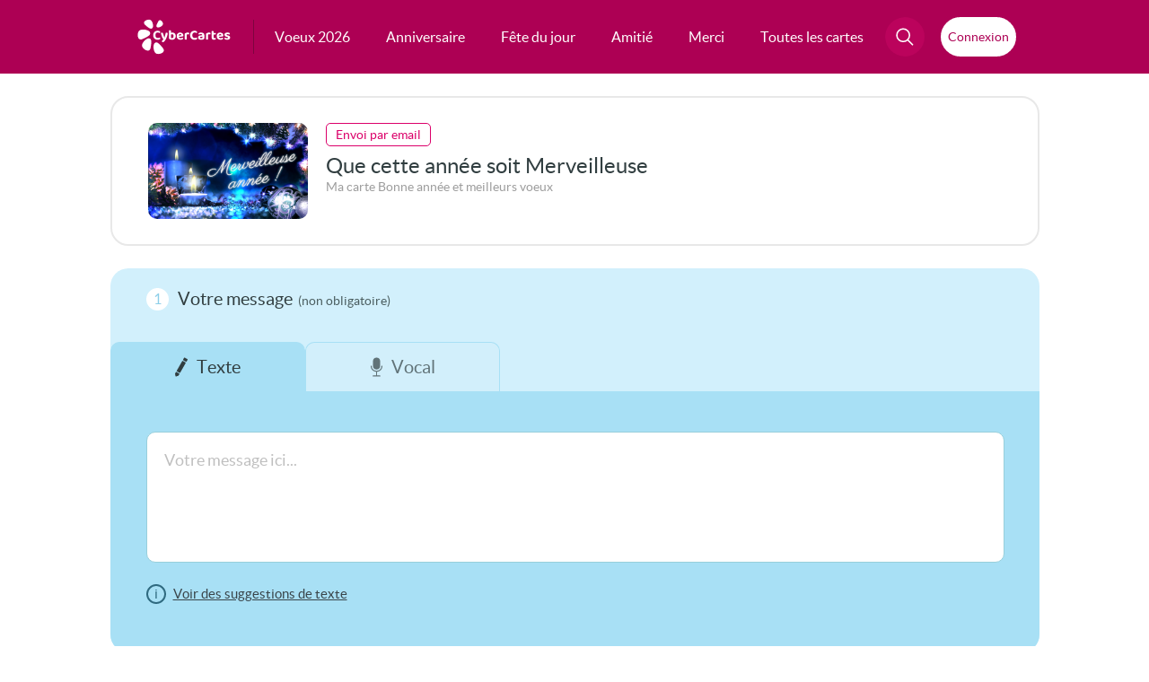

--- FILE ---
content_type: text/html; charset=UTF-8
request_url: https://envoi.cybercartes.com/envoi/26681/cc/email/cartes-de-voeux
body_size: 36174
content:
<!DOCTYPE html PUBLIC "-//W3C//DTD XHTML 1.0 Strict//EN" "http://www.w3.org/TR/xhtml1/DTD/xhtml1-strict.dtd">
<html lang="fr" xmlns="http://www.w3.org/1999/xhtml">

<head>

<script>
window.dataLayer = window.dataLayer || [];
</script>


	<!-- Layout Head View Helpers -->
                <title>Cartes de voeux gratuites</title>

                <meta name="description" content="Envoyez gratuitement une carte pour toutes les occasions par email, SMS, WhatsApp ou Facebook." />
                <meta name="robots" content="noindex, follow" />
                <meta http-equiv="revisit-after" content="1 days" />
                <meta http-equiv="Content-Language" content="fr-FR" />
                <meta http-equiv="identifier-URL" content="//www.cybercartes.com" />
                <meta http-equiv="author" content="CyberCartes" />
                <meta http-equiv="copyright" content="CyberCartes" />
                <meta http-equiv="Content-Type" content="text/html; charset=utf-8" />
                <meta name="verify-v1" content="oXzDrphOYxxXgMeY0X+0Uxe5baNQq++Vf2VbR00opdM=" />
                <meta name="viewport" content="width=device-width, initial-scale=1" />

		<meta property="og:image:width" content="500" />
		<meta property="og:image:height" content="262" />
		<meta property="og:type" content="website" />
		<meta property="og:site_name" content="CyberCartes" />
		<meta property="fb:app_id" content="333031783422888" />
		<meta name="facebook-domain-verification" content="vxrizxxb7i84ordojxoxd60bv7eaha" />

            <script type="text/javascript" src="https://cache.consentframework.com/js/pa/27513/c/9ZLsS/stub" data-cfasync="false" referrerpolicy="unsafe-url"></script>

            <script type="text/javascript" src="https://choices.consentframework.com/js/pa/27513/c/9ZLsS/cmp" data-cfasync="false" referrerpolicy="unsafe-url" async></script>

<!-- Google Tag Manager -->
<script>(function(w,d,s,l,i){w[l]=w[l]||[];w[l].push({'gtm.start':
new Date().getTime(),event:'gtm.js'});var f=d.getElementsByTagName(s)[0],
j=d.createElement(s),dl=l!='dataLayer'?'&l='+l:'';j.async=true;j.src=
'https://www.googletagmanager.com/gtm.js?id='+i+dl;f.parentNode.insertBefore(j,f);
})(window,document,'script','dataLayer','GTM-TRFRPS');</script>
<!-- End Google Tag Manager -->

<!-- Global site tag (gtag.js) - Google Analytics -->
<script async src="https://www.googletagmanager.com/gtag/js?id=G-NL8C1HBEP9"></script>
<script>
  window.dataLayer = window.dataLayer || [];
  function gtag(){dataLayer.push(arguments);}
  gtag('js', new Date());

  gtag('config', 'G-NL8C1HBEP9');
</script>
                <link href="//static.cybercartes.com/layouts/cyb_default/css/cybercartes/navbar.css?20260115" media="screen" rel="stylesheet" type="text/css" />
                <link href="//static.cybercartes.com/layouts/cyb_default/css/cybercartes/commun.css?20260115" media="screen" rel="stylesheet" type="text/css" />
                <link href="//static.cybercartes.com/layouts/cyb_default/css/cybercartes/envoi.css?20260115" media="screen" rel="stylesheet" type="text/css" />
                <link href="//static.cybercartes.com/layouts/cyb_default/css/jquery/jquery-ui-1.10.2.custom/jquery-ui-1.10.2.custom.min.css?20260115" media="screen" rel="stylesheet" type="text/css" />
                <link href="//static.cybercartes.com/layouts/cyb_default/css/jquery/jquery-bxslider/jquery.bxslider.css?20260115" media="screen" rel="stylesheet" type="text/css" />

                

                <script type="text/javascript">
                    //<![CDATA[
                    
	(function () {
		
		window.onpageshow = function(event) {
			if (event.persisted) {
				window.location.reload();
		
			}
		};
	})();
                    //]]>
                </script>
                <script type="text/javascript" src="//static.cybercartes.com/javascripts/dd_belated/dd_belated_png.js?20260115"></script>
                <script type="text/javascript" src="//static.cybercartes.com/javascripts/cybercartes/pjstext.js?20260115"></script>
                <script type="text/javascript" src="//static.cybercartes.com/javascripts/cybercartes/search.js?20260115"></script>
                <script type="text/javascript" src="//static.cybercartes.com/javascripts/cybercartes/v3/communv3.js?20260115"></script>
                <script type="text/javascript" src="//static.cybercartes.com/javascripts/jquery/jquery-1.7.min.js?20260115"></script>
                <script type="text/javascript" src="//static.cybercartes.com/javascripts/jquery/jquery-ui-1.10.2.custom/js/jquery-ui-1.10.2.custom.min.js?20260115"></script>
                <script type="text/javascript" src="//static.cybercartes.com/javascripts/cybercartes/sendForm/addressb.js?20260115"></script>
                <script type="text/javascript" src="//static.cybercartes.com/javascripts/jquery/jquery.ui.datepicker-fr.min.js?20260115"></script>
                <script type="text/javascript" src="//static.cybercartes.com/javascripts/jquery/jquery-bxslider/jquery.bxslider.min.js?20260115"></script>
                <script type="text/javascript" src="//static.cybercartes.com/javascripts/cybercartes/sendForm/Card_SendFormCtrl.js?202601152"></script>
                <script type="text/javascript" src="//static.cybercartes.com/javascripts/cybercartes/wiu.js?20260115"></script>
                <script type="text/javascript">
                    //<![CDATA[
                    const tabDomains = [['0range.fr'],['1gmail.com'],['_hotmail.com'],['a.vedrunacarabanchel.es'],['aefrazao.pt'],['agmail.com'],['ahoo.ca'],['ahoo.com'],['aice.it'],['ail.com'],['aliceadl.fr'],['aliceads.fr'],['aliceasl.fr'],['alicedsl.fr'],['alo.com'],['alol.com'],['anadoo.fr'],['aol.cm'],['aol.co'],['aol.col'],['aposte.net'],['aranzadiikastola.net'],['astrazneca.com'],['ayhoo.fr'],['bbbox.fr'],['bbo.fr'],['bell.com'],['belle.net'],['blewin.ch'],['bliewin.ch'],['bliuewin.ch'],['bluewim.ch'],['bluewing.ch'],['bluwin.ch'],['bmail.com'],['botmail.com'],['bouyges.fr'],['buewin.ch'],['bull.net'],['cideotron.ca'],['ciloud.com'],['cl.fcasd.edu'],['clib-internet.fr'],['club-interner.fr'],['club-internet.net'],['club-internt.fr'],['club-intrenet.fr'],['club\_internet.fr'],['cmail.com'],['cocast.net'],['colegiomunecosyfiguras.edu.co'],['comncast.net'],['comunimex.edu.mx'],['csdceo.org'],['csdhr.qc.ca'],['csdufer.qc.ca'],['csob.qc.ca'],['csviamonde.net'],['dbmai.com'],['dbmail.fr'],['dcsdschools.org'],['desjadins.com'],['dfr.fr'],['dnmail.com'],['educ.cscapitale.qc.ca'],['eleve.nouvelon.ca'],['euf.fr'],['fee.fr'],['feee.fr'],['fmail.com'],['fnac.net'],['fontaine.re'],['fr.fr'],['fre.fr'],['free.fe'],['free.ff'],['free.ft'],['free.gr'],['freee.fr'],['freel.fr'],['frer.fr'],['frre.fr'],['g.ail.com'],['g.mail'],['g.mail.com'],['gaim.com'],['gamail.com'],['gemail.com'],['ggmail.com'],['gimail.com'],['glail.com'],['globetroter.net'],['globetrotteur.net'],['glzil.com'],['gma.com'],['gma8l.com'],['gmaail.com'],['gmaeil.com'],['gmai.com'],['gmai.lcom'],['gmaii.com'],['gmaiil.com'],['gmaik.com'],['gmail.be'],['gmail.c'],['gmail.c0m'],['gmail.ca'],['gmail.ccom'],['gmail.cim'],['gmail.clm'],['gmail.cm'],['gmail.co'],['gmail.co.com'],['gmail.col'],['gmail.colm'],['gmail.con'],['gmail.coom'],['gmail.cop'],['gmail.copm'],['gmail.cpm'],['gmail.cvom'],['gmail.fr'],['gmail.mail'],['gmail.ocom'],['gmail.om'],['gmail.vom'],['gmail.xom'],['gmaile.com'],['gmaill.com'],['gmailo.com'],['gmailr.com'],['gmaim.com'],['gmain.com'],['gmaio.com'],['gmaip.com'],['gmal.com'],['gmalil.com'],['gmamil.com'],['gmanil.com'],['gmaol.com'],['gmaul.com'],['gmeil.com'],['gmial.com'],['gmil.com'],['gmmail.com'],['gmqil.com'],['gmsil.com'],['gmzil.com'],['gnail.com'],['gocable.ca'],['gotmail.com'],['gotmail.fr'],['goutlook.com'],['gree.fr'],['gsmail.com'],['gtmail.com'],['guu.com'],['hahoo.es'],['hahoo.fr'],['hanmail.net'],['hautmail.fr'],['hayoo.fr'],['hhotmail.fr'],['hispee.ch'],['hitlail.fr'],['hitmail.ca'],['hitmail.co'],['hitmail.fr'],['hmail.com'],['ho5mail.com'],['ho5mail.fr'],['hoail.com'],['hohmail.fr'],['homai.com'],['homail.be'],['homail.com'],['homal.com'],['hootmail.com'],['hoptmail.com'],['hormai.com'],['hormail.com'],['hot.mail.com'],['hot5mail.com'],['hotail.com'],['hotail.fr'],['hotamail.com'],['hotamal.com'],['hotemail.com'],['hotemail.fr'],['hotimail.com'],['hotlail.com'],['hotlail.fr'],['hotlook.com'],['hotma.com'],['hotmaail.com'],['hotmaail.fr'],['hotmai.ca'],['hotmai.com'],['hotmai.fr'],['hotmaik.com'],['hotmaik.fr'],['hotmail.ccom'],['hotmail.ci'],['hotmail.cim'],['hotmail.cm'],['hotmail.co'],['hotmail.col'],['hotmail.con'],['hotmail.coom'],['hotmail.cpm'],['hotmail.dr'],['hotmail.fe'],['hotmail.ff'],['hotmail.ft'],['hotmail.gr'],['hotmail.om'],['hotmail.vom'],['hotmaill.com'],['hotmaill.fr'],['hotmailo.com'],['hotmaim.com'],['hotmaim.fr'],['hotmain.com'],['hotmaiol.com'],['hotmait.com'],['hotmal.com'],['hotmaol.fr'],['hotmaul.fr'],['hotmeil.com'],['hotmial.com'],['hotmil.ca'],['hotmil.com'],['hotmil.fr'],['hotmmail.com'],['hotmqil.com'],['hotmsil.ca'],['hotmsil.com'],['hotmsil.fr'],['hotmzil.com'],['hotnail.com'],['hotnail.fr'],['hottmail.com'],['houtlook.com'],['houtlook.fr'],['hoymail.com'],['hptmail.com'],['hptmail.fr'],['htmail.com'],['htomail.com'],['htomail.fr'],['hutmail.com'],['hyahoo.fr'],['ibaldwin.org'],['iclaud.com'],['icloid.com'],['icloiud.com'],['iclolud.com'],['iclood.com'],['iclou.com'],['iclouc.com'],['icloud.be'],['icloud.co'],['icloud.col'],['icloud.comm'],['icloud.con'],['iclound.com'],['iclourd.com'],['icooud.com'],['igloud.com'],['interieur.goug.fr'],['irange.fr'],['iutlook.com'],['ive.ca'],['jmail.com'],['jotmail.com'],['jotmail.fr'],['kynet.be'],['laoste.net'],['lapiste.net'],['lapodte.net'],['lapopste.net'],['lapose.net'],['laposre.net'],['laposste.net'],['lapost.net'],['laposte.et'],['laposte.ne'],['laposte.ner'],['laposte.ney'],['lapostr.net'],['lapote.net'],['lapposte.net'],['lappste.net'],['lapsote.net'],['lapste.net'],['lareussite.com'],['lasalledonostia.net'],['lasposte.net'],['leerling.kvri.be'],['leerling.srco.be'],['lgmail.com'],['libertsurf.fr'],['libertusurf.fr'],['libertysuf.fr'],['libertysur.fr'],['live.cm'],['live.fe'],['lives.fr'],['livr.fr'],['lorange.fr'],['lposte.net'],['lqposte.net'],['lrange.fr'],['luve.fr'],['lwanadoo.fr'],['lyceefrancaisdeporto.pt'],['mail.ryukoku.ac.jp'],['mail4.doshisha.ac.jp'],['mails.com'],['mcpsmd.net'],['mlsn.com'],['msm.com'],['my.hartdistrict.org'],['my.tccd.edu'],['nadoo.fr'],['netcourrier.co'],['netscpe.net'],['neu.fr'],['neur.fr'],['numeicable.fr'],['numercable.fr'],['numericale.fr'],['numericble.fr'],['oange.fr'],['oarange.fr'],['oarnge.fr'],['ocloud.com'],['oeange.fr'],['offratel.nc'],['oitlook.com'],['ol.com'],['online.no'],['oorange.fr'],['ootlook.com'],['ooutlook.com'],['opayq.com'],['oprange.fr'],['oraange.fr'],['orabge.fr'],['orage.fr'],['oramge.fr'],['oranbe.fr'],['orance.fr'],['orande.fr'],['orane.fr'],['oranfe.fr'],['oranga.fr'],['orangee.fr'],['oranger.fr'],['oranges.fr'],['orangge.fr'],['orangr.fr'],['orangre.fr'],['orangz.fr'],['orannge.fr'],['oreange.fr'],['orenge.fr'],['ornage.fr'],['ornge.fr'],['oronge.fr'],['orrange.fr'],['ortange.fr'],['otange.fr'],['otmail.com'],['otmail.fr'],['otrange.fr'],['oulook.com'],['oulook.fr'],['oultlook.com'],['ourlook.com'],['outec.com'],['outkook.com'],['outliok.com'],['outllok.com'],['outllok.fr'],['outllook.com'],['outllook.fr'],['outlock.com'],['outlock.fr'],['outlok.com'],['outlok.de'],['outlok.fr'],['outlokk.com'],['outlokk.fr'],['outloo.com'],['outloo.fr'],['outloock.com'],['outloock.fr'],['outlooj.com'],['outlooki.com'],['outlookl.com'],['outloom.com'],['outlooo.com'],['outloouk.com'],['outlouk.com'],['outlouk.fr'],['outmail.com'],['outook.com'],['outook.fr'],['outrlook.com'],['ouylook.com'],['ploc.com'],['pole6emploi.fr'],['porange.fr'],['prange.fr'],['protonamail.com'],['protonmai.com'],['protonmail.cm'],['protonmal.com'],['prtonmail.com'],['qq.com'],['range.fr'],['ree.fr'],['revenuquebec.ca'],['roange.fr'],['sf.fr'],['sfe.fr'],['sfrr.fr'],['sgg.lu'],['share.epsb.ca'],['skinet.be'],['sknet.be'],['skyet.be'],['skyne.be'],['skynet.ne'],['slynet.be'],['sr.fr'],['ssfr.fr'],['stu.irvingisd.net'],['stu.jefferson.kyschools.us'],['student.eursc.eu'],['sunise.ch'],['sunnrise.ch'],['sylvaniastudents.org'],['sympathico.ca'],['sympatici.ca'],['sympatico.com'],['sympatico.cs'],['sympatio.ca'],['sympativo.ca'],['sympstico.ca'],['symptico.ca'],['synet.be'],['t-onlline.de'],['tahoo.com'],['telent.be'],['togers.com'],['tsd.k12.pa.us'],['tst999.com'],['uahoo.fr'],['ulb.ac'],['undervisning.kk.dk'],['uotlook.com'],['utlook.com'],['vanadoo.fr'],['vcsp-academics.edu.pe'],['vdeotron.ca'],['viddeotron.ca'],['videeotron.ca'],['videon.ca'],['videontron.ca'],['videoron.ca'],['videoteon.ca'],['videoton.ca'],['videotorn.ca'],['videotreon.ca'],['videotrin.ca'],['videotrn.ca'],['videotro.ca'],['videotrom.ca'],['videotron.co'],['videotron.cs'],['videotron.va'],['videotrpn.ca'],['videottron.ca'],['videptron.ca'],['videtron.ca'],['vidotron.ca'],['vidrotron.ca'],['vieotron.ca'],['viseotron.ca'],['viveole.com'],['vmail.com'],['vodeotron.ca'],['voil.fr'],['vudeotron.ca'],['waadoo.fr'],['waanadoo.fr'],['waandoo.fr'],['wabadoo.fr'],['wanaadoo.fr'],['wanaddo.fr'],['wanadfoo.fr'],['wanadio.fr'],['wanado.fr'],['wanadoi.fr'],['wanadol.fr'],['wanadooo.fr'],['wanadop.fr'],['wanadou.fr'],['wanadow.fr'],['wanafoo.fr'],['wananadoo.fr'],['wanandoo.fr'],['wanaoo.fr'],['wanasoo.fr'],['wandoo.fr'],['wanodoo.fr'],['wanzdoo.fr'],['windoslive.com'],['wnadoo.fr'],['wwanadoo.fr'],['xanadoo.fr'],['xittel.com'],['xn--gmal-2pa.com'],['xn--numricable-d7a.fr'],['xn--vidotron-d1a.ca'],['xwanadoo.fr'],['yaahoo.fr'],['yaboo.ca'],['yaboo.fr'],['yafoo.fr'],['yagoo.fr'],['yahho.es'],['yahho.fr'],['yahhoo.fr'],['yahio.fr'],['yahioo.com'],['yaho.ca'],['yaho.com'],['yaho.fr'],['yahoi.fr'],['yahooo.fr'],['yahou.com'],['yajoo.fr'],['yanoo.fr'],['yaoo.com'],['yaou.fr'],['yayhoo.com'],['yayoo.fr'],['yhaoo.fr'],['yhoo.com'],['yhoo.fr'],['ymaio.com'],['ympatico.ca'],['yohoo.fr'],['yuu.fr'],['yzhoo.fr'],['viriglio.it'],['hmx.de'],['yahou.fr'],['-club-internet.fr'],['icloud-.com'],['gamil.com'],['yayoo.com'],['ecloud.com'],['gmail.comm'],['gmail.ocm'],['skynel.be'],['wanadoo.fe'],['homail.fr'],['wanadoo.com'],['poste.net'],['hitmail.com'],['skynet.com'],['yahou.ca'],['hormail.fr'],['ootlook.fr'],['hoymail.fr'],['bbox.com'],['icloud.ca'],['holmail.fr'],['icloucd.com'],['yahoo.cat'],['yanadoo.fr'],['wavadoo.fr'],['hotomail.com'],['icoud.com'],['outmook.fr'],['gmail.de'],['orange.frl'],['gml.com'],['tahoo.fr'],['yahoo.co'],['otlook.fr'],['hot.mail.fr'],['wamadoo.fr'],['wanado.com'],['wannadou.fr'],['ourlook.fr'],['oranhe.fr'],['hotamail.fr'],['wanadood.fr'],['hotmmail.fr'],['gmail.ch'],['icloud.om'],['iloud.com'],['yoahoo.fr'],['wanedoo.fr'],['otlook.com'],['yohoo.com'],['gmauil.com'],['hotmzil.fr'],['wadadoo.fr'],['houtlouk.fr'],['gmael.fr'],['aympatico.ca'],['qmail.com'],['yyahoo.fr'],['ffree.fr'],['putlook.fr'],['hotmal.ca'],['videotrons.ca'],['gmails.com'],['mgmail.com'],['gmakl.com'],['iclouf.com'],['lapostr.fr'],['yaooh.com'],['hothail.fr'],['gmaikl.com'],['numericablr.fr'],['mumericable.fr'],['wanadoou.fr'],['glaim.com'],['hotmall.com'],['hotlmail.fr'],['hohtmail.fr'],['pmail.com'],['hoitmail.fr'],['yotmail.fr'],['wanwdoo.fr'],['ohotmail.fr'],['hotmauil.com'],['feer.fr'],['hiotmail.fr'],['notmail.fr'],['hotmaiml.fr'],['holmail.com'],['lotmail.com'],['gmali.com'],['gegetel.net'],['yaloo.fr'],['ohmail.com'],['yhaoo.com'],['gmail.cz'],['wanaboo.fr'],['hoytmail.fr'],['concast.net'],['icloud.fr'],['hotmaile.com'],['hhotmail.com'],['skyney.be'],['vidoetron.ca'],['gmaiol.com'],['boox.fr'],['yahyoo.fr'],['orang.fr'],['wanadoo.frr'],['toutlook.fr'],['hotmal.be'],['yaou.com'],['outlool.fr'],['outlook.comm'],['orange.ft'],['orange.dr'],['oal.com'],['numericable.fe'],['hot-mail.fr'],['bluein.ch'],['gmail.cc'],['gmail.coml'],['gmail.comn'],['hotmail.f'],['yayoo.ca'],['ac-grenoble.fe'],['bbox.ft'],['gmail.gom'],['gmail.org'],['hiahoo.fr'],['la.poste.net'],['micosoft.com'],['orange.fe'],['orange.ff'],['outlook.ff'],['outlook.ocm'],['sfr.fe'],['vlub-internet.fr'],['wanadoo.frt'],['yahout.fr'],['yahouu.fr'],['alice.adsl.fr'],['gmnail.com'],['tomail.com'],['club-intenet.fr'],['hotamil.fr'],['hootmail.fr'],['neud.fr'],['outloik.fr'],['hotamil.com'],['hotamil.be'],['hotamil.ca'],['frree.fr'],['yahop.fr'],['gmail.com.com'],['g.mail.fr'],['htotmail.com'],['hotmil.co.uk'],['gmzil.co'],['gmaal.com'],['gail.co'],['yahhoo.ca'],['skyner.be'],['outloook.com'],['ouglook.com'],['laspote.net'],['ivloud.com'],['iclud.com'],['gmdil.com'],['outlookk.com'],['cmcast.net'],['iclaoud.com'],['8gmail.com'],['gmy.de'],['nodomain.com'],['gmaiul.com'],['gmpail.com'],['germo.com'],['paposte.net'],['laooste.net'],['gmwil.com'],['iclour.com'],['123gmail.com'],['bluewn.ch'],['gmlail.com'],['cstj.net'],['rbc.cm'],['rigers.com'],['ymail.ca'],['22gmail.com'],['iclould.com'],['iclouds.com'],['aze.com'],['hotmailc.com'],['laoposte.net'],['sfr.ft'],['skynert.be'],['icluod.com'],['yaoo.fr'],['hotmdil.com'],['ghmail.com'],['hotnmail.com'],['hotmailm.com'],['oultook.com'],['euphonynet.be'],['hotmnail.com'],['hotmlail.com'],['hotmaiil.com'],['hotmtail.com'],['hotmaial.com'],['hpotmail.com'],['hotmaiul.com'],['hotmsail.com'],['hotamil.es'],['hotmaikl.com'],['ohtmail.com'],['ahotmail.com'],['outolook.com'],['icloude.com'],['ixloud.com'],['icloyd.com'],['jcloud.com'],['netcourriel.com'],['blueein.ch'],['bluevin.ch'],['dmail.com'],['gmall.com'],['gmael.com'],['gamal.com'],['glmail.com'],['gamial.com'],['aoll.com'],['lapostee.net'],['symatico.ca'],['yahho.ca'],['orange.frv'],['wanadpo.fr'],['hotmait.fr'],['gmail_.com'],['-t-online.de'],['gmail..com'],['hotaiml.com'],['kisoq.com'],['gmai.fr'],];                    //]]>
                </script>
                <script type="text/javascript">
                    //<![CDATA[
                    $(function() {
            Wiu.AmericaDate = '14/01/2026';
            
            Wiu.CA_currCode = 'CAD';
            Wiu.CA_price = '2.99';

            Wiu.US_currCode = 'USD';
            Wiu.US_price = '2.49';

            Wiu.EU_currCode = 'EUR';
            Wiu.EU_price = '2.49';
            
            Wiu.processWiuInfos(Wiu.updateWiuSendForm);

        });
                    //]]>
                </script>
                <script type="text/javascript">
                    //<![CDATA[
                    $(function() {});
                    //]]>
                </script>
                <script type="text/javascript">
                    //<![CDATA[
                    
		function sel_date_mois()
		{
		var selmois = document.getElementById('anniversaire_mois');
		var seljour = document.getElementById('anniversaire_jour');
		var maxMois = new Array();
		maxMois['01'] = '31';
		maxMois['02'] = '29';
		maxMois['03'] = '31';
		maxMois['04'] = '30';
		maxMois['05'] = '31';
		maxMois['06'] = '30';
		maxMois['07'] = '31';
		maxMois['08'] = '31';
		maxMois['09'] = '30';
		maxMois['10'] = '31';
		maxMois['11'] = '30';
		maxMois['12'] = '31';
		if(seljour.value > maxMois[selmois.value])
		seljour.options[maxMois[selmois.value] - 1].selected = true;
	}                    //]]>
                </script>
                <script type="text/javascript" src="//static.cybercartes.com/javascripts/lamejs/lamejs.min.js"></script>
                <script type="text/javascript">
                    //<![CDATA[
                    
	document.addEventListener('DOMContentLoaded', function() {
		window.loadAndRenderUserInfo();
	});
                    //]]>
                </script>
	<!-- / Layout Head View Helpers -->

<link rel="apple-touch-icon" sizes="180x180" href="https://static.cybercartes.com/layouts/cyb_default/img/favicon/apple-touch-icon.png">
<link rel="icon" type="image/png" sizes="32x32" href="https://static.cybercartes.com/layouts/cyb_default/img/favicon/favicon-32x32.png">
<link rel="icon" type="image/png" sizes="16x16" href="https://static.cybercartes.com/layouts/cyb_default/img/favicon/favicon-16x16.png">
<link rel="mask-icon" href="https://static.cybercartes.com/layouts/cyb_default/img/favicon/safari-pinned-tab.svg" color="#5bbad5">
<meta name="msapplication-TileColor" content="#da532c">
<meta name="theme-color" content="#ffffff">	<style>
		.ui-tooltip { background: #FFF;}
    </style>
    <script>
        $( function() {
    		$( '.infoToolTip' ).tooltip({
      			track: true
    		});
		});
    </script>
</head>
<body>

<!-- Google Tag Manager (noscript) -->
<noscript><iframe src="https://www.googletagmanager.com/ns.html?id=GTM-TRFRPS"
height="0" width="0" style="display:none;visibility:hidden"></iframe></noscript>
<!-- End Google Tag Manager (noscript) -->

	<div id="pageContainer">

<div class="wrap-top">
	<div class="wrap-top-inner">
			
<nav id="nav">
    <a class="logo" href="//www.cybercartes.com">
    	<svg id="cc_svg_logo" width="239" height="90" viewBox="0 0 239 90" fill="none" xmlns="http://www.w3.org/2000/svg" aria-labelledby="ccLogTitle ccLogDesc" role="img">
          <title id="ccLogTitle">CyberCartes</title>
          <desc id="ccLogDesc">Logo CyberCartes</desc>
            <g>
            	<g id="petales">
                    <path id="petale-5" style="--order: 5" d="M65.3073 73.7101C75.6583 86.2504 52.535 92.3398 46.7236 87.143C40.9123 81.9461 39.4558 65.5883 44.2801 61.1992C49.6995 56.2679 54.96 61.1882 65.3073 73.7101Z" />
                    <path id="petale-4" style="--order: 4" d="M33.9068 73.2529C31.0714 89.1127 11.6338 75.204 11.8445 67.2741C12.0552 59.3442 23.6742 47.9029 30.0511 49.039C37.1045 50.2893 36.746 57.4373 33.9068 73.2529Z" />
                    <path id="petale-3" style="--order: 3" d="M13.423 50.7024C-1.7005 57.5 -1.26428 33.1349 5.46385 28.672C12.2733 24.1538 29.0641 26.9643 32.0289 33.0095C35.3523 39.7923 28.8497 43.7683 13.423 50.7024Z" />
                    <path id="petale-2" style="--order: 2" d="M19.9331 14.5272C9.74112 5.49444 28.3914 -1.7015 33.8959 1.98684C39.4004 5.67517 42.3134 18.5843 38.7756 22.4497C34.8201 26.7651 29.9551 23.4234 19.9331 14.5272Z" />
                    <path id="petale-1" style="--order: 1" d="M53.5331 5.71931C58.4239 -3.31343 67.3405 8.77324 65.5957 13.4353C63.8508 18.0974 54.6939 22.6082 51.1302 20.7825C47.1155 18.7502 48.7199 14.6045 53.5331 5.71931Z" />
        		</g>
        		<g id="cc_text" style="--order: 6">
                    <path d="M58.5778 33.136C58.5778 33.688 58.4338 34.168 58.1458 34.576C57.8578 34.984 57.5338 35.308 57.1738 35.548C56.5738 35.14 55.8898 34.78 55.1218 34.468C54.3778 34.156 53.4898 34 52.4578 34C51.1858 34 50.0818 34.276 49.1458 34.828C48.2098 35.38 47.4898 36.184 46.9858 37.24C46.5058 38.296 46.2658 39.58 46.2658 41.092C46.2658 43.396 46.8418 45.148 47.9938 46.348C49.1458 47.548 50.7298 48.148 52.7458 48.148C53.7778 48.148 54.6658 48.004 55.4098 47.716C56.1538 47.428 56.8378 47.104 57.4618 46.744C57.8218 47.008 58.1098 47.356 58.3258 47.788C58.5658 48.196 58.6858 48.676 58.6858 49.228C58.6858 49.708 58.5538 50.152 58.2898 50.56C58.0498 50.968 57.6298 51.316 57.0298 51.604C56.5738 51.844 55.9258 52.072 55.0858 52.288C54.2458 52.504 53.2258 52.612 52.0258 52.612C49.9138 52.612 47.9818 52.204 46.2298 51.388C44.5018 50.548 43.1338 49.288 42.1258 47.608C41.1178 45.904 40.6138 43.732 40.6138 41.092C40.6138 38.596 41.1058 36.496 42.0898 34.792C43.0978 33.064 44.4418 31.756 46.1218 30.868C47.8018 29.98 49.6618 29.536 51.7018 29.536C53.1178 29.536 54.3418 29.704 55.3738 30.04C56.4058 30.352 57.1978 30.784 57.7498 31.336C58.3018 31.864 58.5778 32.464 58.5778 33.136Z" />
                    <path d="M64.3215 47.716C63.9375 46.924 63.5175 45.964 63.0615 44.836C62.6295 43.708 62.1735 42.376 61.6935 40.84C61.2135 39.304 60.6975 37.528 60.1455 35.512C60.4575 35.2 60.8535 34.936 61.3335 34.72C61.8375 34.48 62.3775 34.36 62.9535 34.36C63.6975 34.36 64.3095 34.516 64.7895 34.828C65.2695 35.14 65.6295 35.728 65.8695 36.592C66.4215 38.344 66.9735 40.084 67.5255 41.812C68.0775 43.54 68.6415 45.28 69.2175 47.032H69.3615C69.7695 45.952 70.1775 44.728 70.5855 43.36C71.0175 41.992 71.4135 40.588 71.7735 39.148C72.1335 37.684 72.4455 36.28 72.7095 34.936C73.0455 34.768 73.4055 34.636 73.7895 34.54C74.1735 34.42 74.5695 34.36 74.9775 34.36C75.7215 34.36 76.3575 34.528 76.8855 34.864C77.4375 35.176 77.7135 35.716 77.7135 36.484C77.7135 37.156 77.6055 37.984 77.3895 38.968C77.1975 39.952 76.9335 41.02 76.5975 42.172C76.2615 43.3 75.8655 44.464 75.4095 45.664C74.9535 46.84 74.4735 47.98 73.9695 49.084C73.4895 50.188 72.9975 51.184 72.4935 52.072C71.1975 54.328 69.9975 56.008 68.8935 57.112C67.8135 58.24 66.7335 58.804 65.6535 58.804C64.7895 58.804 64.0695 58.54 63.4935 58.012C62.9415 57.484 62.6055 56.812 62.4855 55.996C63.0135 55.564 63.5535 55.06 64.1055 54.484C64.6575 53.932 65.1855 53.332 65.6895 52.684C66.1935 52.06 66.6375 51.436 67.0215 50.812C66.6135 50.692 66.1935 50.428 65.7615 50.02C65.3295 49.612 64.8495 48.844 64.3215 47.716Z" />
                    <path d="M89.8862 34.18C91.4462 34.18 92.8622 34.528 94.1342 35.224C95.4062 35.896 96.4142 36.916 97.1582 38.284C97.9022 39.628 98.2742 41.296 98.2742 43.288C98.2742 45.304 97.8782 46.996 97.0862 48.364C96.3182 49.732 95.2262 50.776 93.8102 51.496C92.3942 52.192 90.7382 52.54 88.8422 52.54C87.3542 52.54 86.0702 52.36 84.9902 52C83.9342 51.64 83.0462 51.22 82.3262 50.74C81.8222 50.38 81.4382 49.984 81.1742 49.552C80.9342 49.12 80.8142 48.616 80.8142 48.04V36.628H86.1062V47.644C86.3942 47.812 86.7662 47.968 87.2222 48.112C87.6782 48.256 88.1942 48.328 88.7702 48.328C89.9942 48.328 90.9662 47.908 91.6862 47.068C92.4302 46.228 92.8022 44.968 92.8022 43.288C92.8022 41.584 92.4422 40.348 91.7222 39.58C91.0262 38.788 90.0902 38.392 88.9142 38.392C88.1462 38.392 87.4622 38.536 86.8622 38.824C86.2622 39.112 85.7462 39.436 85.3142 39.796L85.1702 35.476C85.7222 35.164 86.3942 34.876 87.1862 34.612C88.0022 34.324 88.9022 34.18 89.8862 34.18ZM86.1422 37.888H80.8142V28.564C81.0302 28.492 81.3542 28.42 81.7862 28.348C82.2182 28.276 82.6862 28.24 83.1902 28.24C84.2222 28.24 84.9662 28.42 85.4222 28.78C85.9022 29.14 86.1422 29.8 86.1422 30.76V37.888Z" />
                    <path d="M104.109 45.88L103.893 42.28L112.821 40.876C112.773 40.204 112.485 39.58 111.957 39.004C111.429 38.428 110.649 38.14 109.617 38.14C108.537 38.14 107.637 38.512 106.917 39.256C106.197 39.976 105.813 41.008 105.765 42.352L105.945 44.836C106.161 46.156 106.725 47.104 107.637 47.68C108.549 48.232 109.629 48.508 110.877 48.508C111.885 48.508 112.833 48.364 113.721 48.076C114.609 47.788 115.329 47.488 115.881 47.176C116.241 47.392 116.529 47.692 116.745 48.076C116.985 48.46 117.105 48.868 117.105 49.3C117.105 50.02 116.817 50.62 116.241 51.1C115.689 51.58 114.909 51.94 113.901 52.18C112.917 52.42 111.789 52.54 110.517 52.54C108.669 52.54 107.001 52.192 105.513 51.496C104.049 50.8 102.897 49.756 102.057 48.364C101.217 46.972 100.797 45.232 100.797 43.144C100.797 41.608 101.037 40.276 101.517 39.148C102.021 38.02 102.681 37.096 103.497 36.376C104.337 35.632 105.273 35.08 106.305 34.72C107.361 34.36 108.453 34.18 109.581 34.18C111.237 34.18 112.677 34.516 113.901 35.188C115.149 35.836 116.121 36.724 116.817 37.852C117.513 38.98 117.861 40.288 117.861 41.776C117.861 42.52 117.657 43.084 117.249 43.468C116.841 43.852 116.277 44.092 115.557 44.188L104.109 45.88Z" />
                    <path d="M126.465 39.364V43.864H121.137V38.716C121.137 38.044 121.293 37.48 121.605 37.024C121.941 36.544 122.397 36.124 122.973 35.764C123.765 35.284 124.713 34.912 125.817 34.648C126.945 34.36 128.121 34.216 129.345 34.216C131.793 34.216 133.017 35.032 133.017 36.664C133.017 37.048 132.957 37.408 132.837 37.744C132.741 38.08 132.621 38.368 132.477 38.608C132.237 38.56 131.937 38.524 131.577 38.5C131.241 38.452 130.869 38.428 130.461 38.428C129.741 38.428 129.021 38.512 128.301 38.68C127.581 38.848 126.969 39.076 126.465 39.364ZM121.137 42.496L126.465 42.604V51.964C126.225 52.036 125.889 52.096 125.457 52.144C125.025 52.216 124.557 52.252 124.053 52.252C123.045 52.252 122.301 52.072 121.821 51.712C121.365 51.352 121.137 50.704 121.137 49.768V42.496Z" />
                    <path d="M153.043 33.136C153.043 33.688 152.899 34.168 152.611 34.576C152.323 34.984 151.999 35.308 151.639 35.548C151.039 35.14 150.355 34.78 149.587 34.468C148.843 34.156 147.955 34 146.923 34C145.651 34 144.547 34.276 143.611 34.828C142.675 35.38 141.955 36.184 141.451 37.24C140.971 38.296 140.731 39.58 140.731 41.092C140.731 43.396 141.307 45.148 142.459 46.348C143.611 47.548 145.195 48.148 147.211 48.148C148.243 48.148 149.131 48.004 149.875 47.716C150.619 47.428 151.303 47.104 151.927 46.744C152.287 47.008 152.575 47.356 152.791 47.788C153.031 48.196 153.151 48.676 153.151 49.228C153.151 49.708 153.019 50.152 152.755 50.56C152.515 50.968 152.095 51.316 151.495 51.604C151.039 51.844 150.391 52.072 149.551 52.288C148.711 52.504 147.691 52.612 146.491 52.612C144.379 52.612 142.447 52.204 140.695 51.388C138.967 50.548 137.599 49.288 136.591 47.608C135.583 45.904 135.079 43.732 135.079 41.092C135.079 38.596 135.571 36.496 136.555 34.792C137.563 33.064 138.907 31.756 140.587 30.868C142.267 29.98 144.127 29.536 146.167 29.536C147.583 29.536 148.807 29.704 149.839 30.04C150.871 30.352 151.663 30.784 152.215 31.336C152.767 31.864 153.043 32.464 153.043 33.136Z" />
                    <path d="M163.526 48.58C164.078 48.58 164.618 48.532 165.146 48.436C165.698 48.316 166.094 48.184 166.334 48.04V44.584L163.31 44.872C162.494 44.92 161.846 45.088 161.366 45.376C160.886 45.664 160.646 46.096 160.646 46.672C160.646 47.248 160.874 47.716 161.33 48.076C161.786 48.412 162.518 48.58 163.526 48.58ZM163.31 34.18C165.806 34.18 167.798 34.708 169.286 35.764C170.774 36.796 171.518 38.404 171.518 40.588V48.76C171.518 49.36 171.362 49.852 171.05 50.236C170.738 50.596 170.342 50.908 169.862 51.172C169.142 51.604 168.242 51.94 167.162 52.18C166.106 52.444 164.894 52.576 163.526 52.576C161.078 52.576 159.122 52.096 157.658 51.136C156.218 50.176 155.498 48.748 155.498 46.852C155.498 45.22 156.002 43.972 157.01 43.108C158.018 42.22 159.518 41.68 161.51 41.488L166.298 40.984V40.552C166.298 39.736 165.974 39.148 165.326 38.788C164.702 38.428 163.802 38.248 162.626 38.248C161.714 38.248 160.814 38.356 159.926 38.572C159.062 38.788 158.282 39.04 157.586 39.328C157.298 39.136 157.046 38.848 156.83 38.464C156.638 38.056 156.542 37.636 156.542 37.204C156.542 36.196 157.094 35.464 158.198 35.008C158.894 34.72 159.698 34.516 160.61 34.396C161.546 34.252 162.446 34.18 163.31 34.18Z" />
                    <path d="M180.957 39.364V43.864H175.629V38.716C175.629 38.044 175.785 37.48 176.097 37.024C176.433 36.544 176.889 36.124 177.465 35.764C178.257 35.284 179.205 34.912 180.309 34.648C181.437 34.36 182.613 34.216 183.837 34.216C186.285 34.216 187.509 35.032 187.509 36.664C187.509 37.048 187.449 37.408 187.329 37.744C187.233 38.08 187.113 38.368 186.969 38.608C186.729 38.56 186.429 38.524 186.069 38.5C185.733 38.452 185.361 38.428 184.953 38.428C184.233 38.428 183.513 38.512 182.793 38.68C182.073 38.848 181.461 39.076 180.957 39.364ZM175.629 42.496L180.957 42.604V51.964C180.717 52.036 180.381 52.096 179.949 52.144C179.517 52.216 179.049 52.252 178.545 52.252C177.537 52.252 176.793 52.072 176.313 51.712C175.857 51.352 175.629 50.704 175.629 49.768V42.496Z" />
                    <path d="M190.22 42.496H195.512V46.348C195.512 47.02 195.728 47.512 196.16 47.824C196.592 48.136 197.204 48.292 197.996 48.292C198.356 48.292 198.74 48.256 199.148 48.184C199.58 48.088 199.94 47.98 200.228 47.86C200.42 48.076 200.588 48.34 200.732 48.652C200.9 48.964 200.984 49.324 200.984 49.732C200.984 50.548 200.648 51.22 199.976 51.748C199.304 52.276 198.176 52.54 196.592 52.54C194.576 52.54 193.004 52.084 191.876 51.172C190.772 50.26 190.22 48.772 190.22 46.708V42.496ZM193.604 39.22V35.116H200.516C200.636 35.308 200.756 35.584 200.876 35.944C200.996 36.304 201.056 36.7 201.056 37.132C201.056 37.852 200.888 38.38 200.552 38.716C200.24 39.052 199.808 39.22 199.256 39.22H193.604ZM195.512 43.396H190.22V30.472C190.46 30.4 190.796 30.328 191.228 30.256C191.66 30.16 192.116 30.112 192.596 30.112C193.628 30.112 194.372 30.292 194.828 30.652C195.284 31.012 195.512 31.672 195.512 32.632V43.396Z" />
                    <path d="M206.519 45.88L206.303 42.28L215.231 40.876C215.183 40.204 214.895 39.58 214.367 39.004C213.839 38.428 213.059 38.14 212.027 38.14C210.947 38.14 210.047 38.512 209.327 39.256C208.607 39.976 208.223 41.008 208.175 42.352L208.355 44.836C208.571 46.156 209.135 47.104 210.047 47.68C210.959 48.232 212.039 48.508 213.287 48.508C214.295 48.508 215.243 48.364 216.131 48.076C217.019 47.788 217.739 47.488 218.291 47.176C218.651 47.392 218.939 47.692 219.155 48.076C219.395 48.46 219.515 48.868 219.515 49.3C219.515 50.02 219.227 50.62 218.651 51.1C218.099 51.58 217.319 51.94 216.311 52.18C215.327 52.42 214.199 52.54 212.927 52.54C211.079 52.54 209.411 52.192 207.923 51.496C206.459 50.8 205.307 49.756 204.467 48.364C203.627 46.972 203.207 45.232 203.207 43.144C203.207 41.608 203.447 40.276 203.927 39.148C204.431 38.02 205.091 37.096 205.907 36.376C206.747 35.632 207.683 35.08 208.715 34.72C209.771 34.36 210.863 34.18 211.991 34.18C213.647 34.18 215.087 34.516 216.311 35.188C217.559 35.836 218.531 36.724 219.227 37.852C219.923 38.98 220.271 40.288 220.271 41.776C220.271 42.52 220.067 43.084 219.659 43.468C219.251 43.852 218.687 44.092 217.967 44.188L206.519 45.88Z" />
                    <path d="M237.586 46.96C237.586 48.712 236.926 50.092 235.606 51.1C234.286 52.084 232.366 52.576 229.846 52.576C227.878 52.576 226.258 52.288 224.986 51.712C223.714 51.136 223.078 50.284 223.078 49.156C223.078 48.652 223.186 48.22 223.402 47.86C223.618 47.476 223.894 47.176 224.23 46.96C224.902 47.344 225.682 47.704 226.57 48.04C227.482 48.352 228.514 48.508 229.666 48.508C231.418 48.508 232.294 48.004 232.294 46.996C232.294 46.564 232.138 46.228 231.826 45.988C231.514 45.724 230.998 45.532 230.278 45.412L228.766 45.052C226.846 44.644 225.406 44.02 224.446 43.18C223.51 42.316 223.042 41.14 223.042 39.652C223.042 37.972 223.714 36.64 225.058 35.656C226.426 34.648 228.262 34.144 230.566 34.144C231.718 34.144 232.762 34.264 233.698 34.504C234.658 34.72 235.414 35.068 235.966 35.548C236.518 36.004 236.794 36.58 236.794 37.276C236.794 37.756 236.698 38.176 236.506 38.536C236.314 38.896 236.062 39.196 235.75 39.436C235.486 39.268 235.078 39.088 234.526 38.896C233.998 38.704 233.41 38.548 232.762 38.428C232.138 38.308 231.55 38.248 230.998 38.248C230.134 38.248 229.462 38.368 228.982 38.608C228.502 38.824 228.262 39.172 228.262 39.652C228.262 39.964 228.394 40.24 228.658 40.48C228.946 40.696 229.438 40.876 230.134 41.02L231.574 41.38C233.71 41.86 235.246 42.556 236.182 43.468C237.118 44.356 237.586 45.52 237.586 46.96Z" />
        		</g>
        	</g>
        </svg>
    </a>
	<ul id="mainMenuCont"  class="mainMenuList"> 
    	
		<li >
			<a href="//www.cybercartes.com/cartes/cartes-de-voeux" class="mainEntrie  first-menu-item">
				<span>Voeux 2026</span> 
			</a>
		</li>
		<li >
			<a href="//www.cybercartes.com/cartes/anniversaire" class="mainEntrie  second-menu-item">
				<span>Anniversaire</span> 
			</a>
		</li>
		<li >
			<a href="//www.cybercartes.com/cartes/bonne-fete" class="mainEntrie  third-menu-item">
				<span>Fête du jour</span> 
			</a>
		</li>
		<li >
			<a href="//www.cybercartes.com/cartes/amitie" class="mainEntrie  fourth-menu-item">
				<span>Amitié</span> 
			</a>
		</li>
		<li >
			<a href="//www.cybercartes.com/cartes/merci" class="mainEntrie  fifth-menu-item">
				<span>Merci</span> 
			</a>
		</li>
	<li id="allcardsElem" class="allcardsEntrie" >
		<a href="/info/sitemap" class="mainEntrie  sixth-menu-item">
			<span>Toutes les cartes</span> 
		</a>
	</li>
		
	</ul>
	<ul id="techMenuCont"  class="techMenuList centerContentMenu">
		<li id="navSearchContainer">
			<div id="allSearchContainer">
				
            	<div id="searchBtnContainer">
    				<a id="searchBtn" class="navTechBtncolor" href="#">
        				<svg id="searchGlass" class="" width="20" height="24" viewBox="0 0 25 24" fill="none" xmlns="http://www.w3.org/2000/svg">
                        <path d="M16.6863 16.483L23.2033 23" stroke="white" stroke-width="2" stroke-linecap="round"/>
                        <circle cx="9.81814" cy="9.81814" r="8.81814" transform="matrix(1 0 1.09582e-05 1 0.36792 0)" stroke="white" stroke-width="2"/>
                        </svg>
                        
                        <svg id="searchCross" class="hidden" version="1.1" id="Calque_1" xmlns="http://www.w3.org/2000/svg" x="0px" y="0px" viewBox="0 0 35 34">
                        	<path class="st0" fill="white" d="M9,25.5c-0.4-0.4-0.4-1,0-1.4L24.6,8.5c0.4-0.4,1-0.4,1.4,0c0.4,0.4,0.4,1,0,1.4L10.4,25.5C10,25.9,9.4,25.9,9,25.5z"/>
                        	<path class="st0" fill="white" d="M24.6,25.5L9,9.9c-0.4-0.4-0.4-1,0-1.4c0.4-0.4,1-0.4,1.4,0L26,24.1c0.4,0.4,0.4,1,0,1.4S25,25.9,24.6,25.5z"/>
                        </svg>
                        
    				</a>
    			</div>
    			
    			<form id="searchForm" class="searchForm visuallyhidden" method="get" action="//www.cybercartes.com/search">
        			<fieldset>
        				<input id="searchInput" class="key-searched" name="q" type="text" value="" placeholder="Votre recherche ici..."/>
					</fieldset>
					<a id="searchBtnForm" href="#">
        				<svg width="25" height="24" viewBox="0 0 25 24" fill="none" xmlns="http://www.w3.org/2000/svg">
                        <path d="M16.6863 16.483L23.2033 23" stroke="white" stroke-width="2" stroke-linecap="round"/>
                        <circle cx="9.81814" cy="9.81814" r="8.81814" transform="matrix(1 0 1.09582e-05 1 0.36792 0)" stroke="white" stroke-width="2"/>
                        </svg>
    				</a>
         		</form>  
    			
    		</div>
			
		</li>
		<li class="navLoginContainer centerContentMenu">
			<button id="accountBtn" class="displayNone genericLoginBtn centerContentMenu centerContentMenuGap">
    			
				<svg id="loginSvg" class="" viewBox="0 0 24 24" fill="none" stroke="currentColor" xmlns="http://www.w3.org/2000/svg">
  					<circle cx="12" cy="6" r="5" stroke-width="2" />
					<path
						d="M23 23C21.373 18.3344 17.0621 15 12 15C6.93787 15 2.62704 18.3344 1 23"
						stroke-width="2"
						stroke-linecap="round"
					/>
				</svg>
				<span id="loginComp" class="loginInitials">
									</span>
			</button>

			<button id="loginBtn" class="  genericLoginBtn centerContentMenu centerContentMenuGap">
				<span class="loginText">Connexion</span>
			</button>
		</li>
	</ul>
</nav>

	</div>
</div>



<div class="mobile-header">
		
	<a class="mobile-logo" href="//www.cybercartes.com">
		<img src="//static.cybercartes.com/layouts/cyb_default/img/common/svg/logo_cc.svg" width="104" height="39" alt="CyberCartes" title="CyberCartes"/>
	</a>
	
	<a id="mBtn_login" class="mobile-loginBtn" target="_blank" href="//compte.cybercartes.com">
    	<span class="loginBtnContent">
    		<svg width="24" height="24" viewBox="0 0 24 24" fill="none" xmlns="http://www.w3.org/2000/svg">
            <circle cx="12" cy="6" r="5" stroke="white" stroke-width="2"/>
            <path d="M23 23C21.373 18.3344 17.0621 15 12 15C6.93787 15 2.62704 18.3344 1 23" stroke="white" stroke-width="2" stroke-linecap="round"/>
            </svg>
    		<span class="mobLoginText">Connexion</span>
    	</span>
	</a>

	<a id="mBtn_account" class="mobile-loginBtn displayNone" target='_blank' href="//compte.cybercartes.com">
    	<span class="loginBtnContent">
    		<svg width="24" height="24" viewBox="0 0 24 24" fill="none" xmlns="http://www.w3.org/2000/svg">
            <circle cx="12" cy="6" r="5" stroke="white" stroke-width="2"/>
            <path d="M23 23C21.373 18.3344 17.0621 15 12 15C6.93787 15 2.62704 18.3344 1 23" stroke="white" stroke-width="2" stroke-linecap="round"/>
            </svg>
    		<span id="loginCompMob" class="mobLoginText">
				
			</span>
    	</span>
	</a>
	
	<input type="checkbox" name="main-nav" id="main-nav" class="burger-check">
	<label for="main-nav" class="burger menu"><span></span></label>
	
	<ul>
            <li><a href="//www.cybercartes.com/cartes/cartes-de-voeux">Voeux 2026</a></li> 
            <li><a href="//www.cybercartes.com/cartes/anniversaire">Anniversaire</a></li> 
            <li><a href="//www.cybercartes.com/cartes/bonne-fete">Fête du jour</a></li> 
            <li><a href="//www.cybercartes.com/cartes/amitie">Amitié</a></li> 
            <li><a href="//www.cybercartes.com/cartes/merci">Merci</a></li> 
			<li><a href="//www.cybercartes.com/info/sitemap">Toutes les cartes</a></li>

        	<li>
        		<form class="" method="get" action="//www.cybercartes.com/search">
					<fieldset class="searchMobileContainer">
						<input class="searchMobile" name="q" type="text" value="" placeholder="Votre recherche ici...">
						<input class="searchMobileSubmit"  type="submit" value="OK">
					</fieldset> 
				</form>
        	</li>
    </ul>
 
    		
</div>


<style>
  dialog#mccDialog { display: none; }

  .has-dialog dialog#mccDialog { display: revert; }
</style>

<dialog id="mccDialog" class="genericModal fade-in-modal">
	<button class="cancel" id="loginClose" type="button" aria-label="Fermer">&times;</button>
	<form id="login-form">
		<svg class="lightLogo" viewBox="0 0 33 42" fill="#EBF0F2" xmlns="http://www.w3.org/2000/svg" aria-labelledby="ccLogTitle-footer ccLogDesc-footer" role="img">
			<title id="ccLogTitle-footer">CyberCartes</title>
			<desc id="ccLogDesc-footer">Logo CyberCartes</desc>        
			<path d="M30.9867 34.7019C35.9744 40.687 24.8323 43.5932 22.0321 41.113C19.2319 38.6327 18.5301 30.8257 20.8547 28.731C23.4661 26.3774 26.0009 28.7257 30.9867 34.7019Z"></path>
			<path d="M15.8563 34.4837C14.49 42.053 5.12392 35.4149 5.22545 31.6302C5.32699 27.8456 10.9256 22.3851 13.9984 22.9273C17.3971 23.524 17.2243 26.9355 15.8563 34.4837Z"></path>
			<path d="M5.98608 23.7212C-1.30125 26.9654 -1.09105 15.3368 2.15093 13.2068C5.43209 11.0505 13.5228 12.3918 14.9514 15.277C16.5528 18.5142 13.4195 20.4118 5.98608 23.7212Z"></path>
			<path d="M9.12301 6.45603C4.21195 2.14504 13.1986 -1.28933 15.851 0.470982C18.5034 2.23129 19.907 8.39237 18.2023 10.2372C16.2963 12.2967 13.9521 10.7019 9.12301 6.45603Z"></path>
			<path d="M25.3133 2.25241C27.67 -2.05858 31.9665 3.70995 31.1257 5.93498C30.2849 8.16001 25.8726 10.3129 24.1554 9.44151C22.2209 8.47158 22.994 6.493 25.3133 2.25241Z"></path>
		</svg>

		<p class="loginModalTitle">Accédez à vos <span class="special">contacts, vos envois...</span></p>
		<div id="loginError" class="login-error" hidden></div>
		<div class="fields">
			<label class="field">
				<div class="icon">
					<svg stroke="currentColor" fill="none" stroke-width="2" viewBox="0 0 24 24" stroke-linecap="round" stroke-linejoin="round" height="1em" width="2em" xmlns="http://www.w3.org/2000/svg">
						<circle cx="12" cy="12" r="4"></circle>
						<path d="M16 8v5a3 3 0 0 0 6 0v-1a10 10 0 1 0-3.92 7.94"></path>
					</svg>
				</div>
				<input name="username" type="text" placeholder="Email" autocomplete="off" autofocus required>
			</label>

			<label class="field">
				<div class="icon">
					<svg stroke="currentColor" fill="currentColor" stroke-width="0" viewBox="0 0 24 24" height="1em" width="2em" xmlns="http://www.w3.org/2000/svg">
						<path d="M12 2C9.243 2 7 4.243 7 7v2H6c-1.103 0-2 .897-2 2v9c0 1.103.897 2 2 2h12c1.103 0 2-.897 2-2v-9c0-1.103-.897-2-2-2h-1V7c0-2.757-2.243-5-5-5zM9 7c0-1.654 1.346-3 3-3s3 1.346 3 3v2H9V7zm9.002 13H13v-2.278c.595-.347 1-.985 1-1.722 0-1.103-.897-2-2-2s-2 .897-2 2c0 .736.405 1.375 1 1.722V20H6v-9h12l.002 9z"></path>
					</svg>
				</div>
				<input id="password" name="password" type="password" placeholder="Mot de passe" required>
				<div class="icon">
						<button type="button" id="togglePassword" aria-label="Afficher le mot de passe">
							
						<svg class="eye" stroke="currentColor" fill="currentColor" stroke-width="0" viewBox="0 0 24 24" xmlns="http://www.w3.org/2000/svg">
							<path fill-rule="evenodd" clip-rule="evenodd" d="M11.9944 15.5C13.9274 15.5 15.4944 13.933 15.4944 12C15.4944 10.067 13.9274 8.5 11.9944 8.5C10.0614 8.5 8.49439 10.067 8.49439 12C8.49439 13.933 10.0614 15.5 11.9944 15.5ZM11.9944 13.4944C11.1691 13.4944 10.5 12.8253 10.5 12C10.5 11.1747 11.1691 10.5056 11.9944 10.5056C12.8197 10.5056 13.4888 11.1747 13.4888 12C13.4888 12.8253 12.8197 13.4944 11.9944 13.4944Z" fill="#0F0F0F"/>
							<path fill-rule="evenodd" clip-rule="evenodd" d="M12 5C7.18879 5 3.9167 7.60905 2.1893 9.47978C0.857392 10.9222 0.857393 13.0778 2.1893 14.5202C3.9167 16.391 7.18879 19 12 19C16.8112 19 20.0833 16.391 21.8107 14.5202C23.1426 13.0778 23.1426 10.9222 21.8107 9.47978C20.0833 7.60905 16.8112 5 12 5ZM3.65868 10.8366C5.18832 9.18002 7.9669 7 12 7C16.0331 7 18.8117 9.18002 20.3413 10.8366C20.9657 11.5128 20.9657 12.4872 20.3413 13.1634C18.8117 14.82 16.0331 17 12 17C7.9669 17 5.18832 14.82 3.65868 13.1634C3.03426 12.4872 3.03426 11.5128 3.65868 10.8366Z" fill="#0F0F0F"/>
						</svg>
						<svg class="eye-slash" stroke="currentColor" fill="currentColor" stroke-width="0" viewBox="0 0 24 24" xmlns="http://www.w3.org/2000/svg">
							<path d="M4.4955 7.44088C3.54724 8.11787 2.77843 8.84176 2.1893 9.47978C0.857392 10.9222 0.857393 13.0778 2.1893 14.5202C3.9167 16.391 7.18879 19 12 19C13.2958 19 14.4799 18.8108 15.5523 18.4977L13.8895 16.8349C13.2936 16.9409 12.6638 17 12 17C7.9669 17 5.18832 14.82 3.65868 13.1634C3.03426 12.4872 3.03426 11.5128 3.65868 10.8366C4.23754 10.2097 4.99526 9.50784 5.93214 8.87753L4.4955 7.44088Z" fill="#0F0F0F"/>
							<path d="M8.53299 11.4784C8.50756 11.6486 8.49439 11.8227 8.49439 12C8.49439 13.933 10.0614 15.5 11.9944 15.5C12.1716 15.5 12.3458 15.4868 12.516 15.4614L8.53299 11.4784Z" fill="#0F0F0F"/>
							<path d="M15.4661 12.4471L11.5473 8.52829C11.6937 8.50962 11.8429 8.5 11.9944 8.5C13.9274 8.5 15.4944 10.067 15.4944 12C15.4944 12.1515 15.4848 12.3007 15.4661 12.4471Z" fill="#0F0F0F"/>
							<path d="M18.1118 15.0928C19.0284 14.4702 19.7715 13.7805 20.3413 13.1634C20.9657 12.4872 20.9657 11.5128 20.3413 10.8366C18.8117 9.18002 16.0331 7 12 7C11.3594 7 10.7505 7.05499 10.1732 7.15415L8.50483 5.48582C9.5621 5.1826 10.7272 5 12 5C16.8112 5 20.0833 7.60905 21.8107 9.47978C23.1426 10.9222 23.1426 13.0778 21.8107 14.5202C21.2305 15.1486 20.476 15.8603 19.5474 16.5284L18.1118 15.0928Z" fill="#0F0F0F"/>
							<path d="M2.00789 3.42207C1.61736 3.03155 1.61736 2.39838 2.00789 2.00786C2.39841 1.61733 3.03158 1.61733 3.4221 2.00786L22.0004 20.5862C22.391 20.9767 22.391 21.6099 22.0004 22.0004C21.6099 22.3909 20.9767 22.3909 20.5862 22.0004L2.00789 3.42207Z" fill="#0F0F0F"/>
						</svg>

					</button>
				</div>
			</label>

			<div class="need">
			<div class="forgot"> <a href="https://compte.cybercartes.com/reinitialisation/demande" target="_blank">Mot de passe oublié ?</a></div>
			<!-- <div class="rememberMe">Se souvenir de moi</div> -->
			</div>

			<menu>
				<!-- <button class="cancel" id="loginClose" type="button" class="modal-close">Annuler</button> -->
				<button class="valid" type="submit">Connexion</button>
			</menu>
		</div>
	</form>
	<div class="loginSignUpSeparator"><span class="textInSeparator">ou</span></div>
	<div class="dialogFooter" >
		<a class="createAccountBtn" href="https://compte.cybercartes.com/enregistrement" target="_blank">Créer un compte</a>
	</div>
</dialog>

<script>
	document.addEventListener("DOMContentLoaded", function() {

		if (!dom.loginForm) {
			console.error('Le formulaire #login-form est introuvable.');
			return;
		}

		var supported = (typeof dom.mccDialog.showModal === 'function') && (typeof dom.mccDialog.close === 'function');

		if (!supported) {
    		// 1) On s'assure qu'il ne s'affichera pas
    		dom.mccDialog.style.display = 'none';

			// 2) Optionnel : on desactive tous les triggers d'ouverture si tu en as
			// Exemple : boutons qui ouvrent le dialog
			// document.querySelectorAll('[data-open-login]').forEach(function(btn){ btn.style.display='none'; });

			// 3) Optionnel : fallback UX (ex: redirection vers la page compte)
			// Rien a faire si tu veux juste "ne pas afficher".
			return;
		}

		// Marqueur CSS : autorise l'affichage normal du dialog
  		document.documentElement.classList.add('has-dialog');

		dom.loginForm.addEventListener('submit', function(e){

			e.preventDefault();
			e.stopImmediatePropagation();
			
			submitLoginForm(e).then(function(success){
			if (success) {
				dom.mccDialog.close();
			}
			});
		});

	});
</script>
	<!-- <div class="cartes-list">
		<div class="cartes-list-top"> 
			<div class="cartes-list-top-inner">
				<ul class="path" ><li class = "last"><span><a href="//www.cybercartes.com" title="Accueil" >Accueil</a></span></li></ul> 
			</div> 
		</div>
	</div> -->
		
	<div id="blockMiddleForm">
			
		<div id="middleContent">
		<form id="form_send_card"  method="post" action="?" target="ifrVal" enctype="multipart/form-data"
	data-connection="false"
	data-contact  ="false"
>
	
	<fieldset>
		<div id="cardContainer" class="formContainer  clearfix">

	<img src="//static.cybercartes.com/ccimg/images_cc/cc_am_140013.jpg" alt="preview">
	<div class="cardTexts">
	
		<span class="sendType sendType-mail">Envoi par email</span>
		<h1>Que cette année soit Merveilleuse</h1>
		
		<p class="cardTheme">Ma carte Bonne année et  meilleurs voeux</p>
		

	</div>
</div><div id="messageContainer" class="formContainer formTabContainer  clearfix">
	<div class="containerTitle clearfix">
		<p class="circle circleCt">1</p>
		<p class="textCt">Votre message<span>&nbsp;&nbsp;(non obligatoire)</span></p>
	</div>
	<div id="tabButtonsContainer">
		<button id="textchoose" class="tabButton activ" onclick="return false;">
			<svg width="14" height="22" viewBox="0 0 14 22" xmlns="http://www.w3.org/2000/svg">
                <path d="M11.6292 5.88801L8.72796 4.23967C8.46318 4.08924 8.12605 4.181 7.97497 4.44463L1.89215 15.0585C1.74106 15.3221 1.83323 15.6578 2.098 15.8082L4.99924 17.4565C5.26402 17.607 5.60114 17.5152 5.75223 17.2516L11.835 6.63773C11.9861 6.3741 11.894 6.03844 11.6292 5.88801Z"/>
                <path d="M13.6927 2.16917L10.8949 0.579603C10.6016 0.412939 10.2281 0.514605 10.0607 0.806679L8.99285 2.66994C8.82546 2.96201 8.92756 3.33389 9.22091 3.50056L12.0187 5.09012C12.312 5.25678 12.6855 5.15512 12.8529 4.86304L13.9208 2.99978C14.0882 2.70771 13.986 2.33583 13.6927 2.16917Z"/>
                <path d="M3.52146 20.7077L1.37797 21.4865C1.01265 21.5613 0.576667 21.3135 0.455337 20.9622L0.0384619 18.7289C-0.0219807 18.5532 -0.0108699 18.3793 0.069572 18.2386L0.913545 16.7655C1.05887 16.5119 1.45219 16.4601 1.7873 16.6504L4.42854 18.1509C4.76365 18.3412 4.9192 18.705 4.77387 18.9585L3.92989 20.4316C3.84945 20.5723 3.70457 20.6701 3.52191 20.7077H3.52146Z"/>
            </svg>
            <span>Texte</span>
		</button>
		<button id="audiochoose" class="tabButton" onclick="return false;">
			<svg width="13" height="22" viewBox="0 0 13 22" xmlns="http://www.w3.org/2000/svg">
                <path d="M6.71528 0.5H6.28456C4.20196 0.5 2.51367 2.18233 2.51367 4.25759V9.99131C2.51367 12.0666 4.20196 13.7489 6.28456 13.7489H6.71528C8.79788 13.7489 10.4862 12.0666 10.4862 9.99131V4.25759C10.4862 2.18233 8.79788 0.5 6.71528 0.5Z"/>
                <path d="M11.1692 14.4484C12.3496 13.2722 12.9998 11.714 12.9998 10.0611C12.9998 9.7478 12.7447 9.49365 12.4303 9.49365C12.1159 9.49365 11.8609 9.7478 11.8609 10.0611C11.8609 11.411 11.3294 12.6838 10.364 13.6457C9.39871 14.6076 8.12104 15.1376 6.76676 15.1376H6.23353C4.8789 15.1376 3.60157 14.608 2.63624 13.6457C1.67092 12.6838 1.13942 11.4106 1.13942 10.0611C1.13942 9.7478 0.884365 9.49365 0.569952 9.49365C0.255539 9.49365 0.000488281 9.7478 0.000488281 10.0611C0.000488281 11.714 0.650713 13.2722 1.83106 14.4484C2.93927 15.5527 4.38536 16.1914 5.93085 16.2653V20.3651H2.66938C2.35496 20.3651 2.09991 20.6192 2.09991 20.9325C2.09991 21.2458 2.35496 21.5 2.66938 21.5H10.3313C10.6457 21.5 10.9007 21.2458 10.9007 20.9325C10.9007 20.6192 10.6457 20.3651 10.3313 20.3651H7.06978V16.2653C8.61527 16.1914 10.0614 15.5531 11.1696 14.4484H11.1692Z"/>
            </svg>
			<span>Vocal</span>
		</button>
	</div>
	<div id="tabContentContainer">
		<div id="tabTextContainer" class="clearfix">
		
			<div id="myRTE">
				<textarea cols="40" rows="4" name="txtarea_message" id="txtarea_message" placeholder="Votre message ici..."></textarea>
        	</div>
                	<div id="suggestion" class="containerOption clearfix">
        		<p class="circle circleCo">i</p>
        		<p class="textCo"><a id="popsuggest" href="#" onclick="showSuggestions(); return false;">Voir des suggestions de texte</a></p>
        	</div>
        		
		</div>
		
		<div id="tabVocalContainer" class="disabled">
		
			<div id="authContext" class="">
				<p>Afin de pouvoir bénéficier de cette option, merci d'<span>autoriser l'utilisation du micro</span> par votre navigateur.</p>
				<button class="audioButton unactivBtn">
        			<svg width="42" height="42" viewBox="0 0 44 48" fill="none" xmlns="http://www.w3.org/2000/svg">
                    	<circle cx="21" cy="24" r="20" fill="white"/>
                    	<circle cx="21" cy="24" r="10" fill="#FD0000"/>
                    </svg>
    				Enregistrer
    			</button>
			</div>
			
			<div id="recordContext" class="disabled">
				<p id="recordText">
					<span id="recordTextContent" class="disabled">Enregistrement en cours...</span>
    			</p>
    			<button id="record" class="audioButton" onclick="return false;">
        			<svg width="42" height="42" viewBox="0 0 44 48" fill="none" xmlns="http://www.w3.org/2000/svg">
                    	<circle cx="21" cy="24" r="20" fill="white"/>
                    	<circle cx="21" cy="24" r="10" fill="#FD0000"/>
                    </svg>
    				Enregistrer
    			</button>
    			<button id="stop" class="audioButton disabled" onclick="return false;">
    				<svg width="42" height="42" viewBox="0 0 44 48" fill="none" xmlns="http://www.w3.org/2000/svg">
                        <rect x="4" y="6" width="36" height="36" rx="5" fill="white"/>
    				</svg>
    				Arrêter
    			</button>
    			<p id="timer" class="countdown">
    				Temps restant
    			</p>
    			<p id="time-left" class="countdown">
    				0:00
    			</p>
			</div>
			
			<div id="playContext" class="disabled">
				
				<div id="audioPlayerContainer"><span id="audioPlayerWaitingText">Chargement de votre message audio...</span></div>
				
				<button id="redo" class="audioButton ghost" onclick="return false;">
					<svg width="30" height="26" viewBox="0 0 48 41" fill="none" xmlns="http://www.w3.org/2000/svg">
						<path d="M30.2386 11.1752C26.0713 6.44618 20.5932 4.95463 14.7871 6.51036C6.6203 8.69865 1.77374 17.0931 3.96204 25.26C6.15034 33.4268 14.5448 38.2734 22.7117 36.0851C26.8121 34.9863 30.011 32.6531 31.975 29.2005" stroke="white" stroke-width="3" stroke-linecap="round"/>
						<path d="M23.5181 13.5843L31.9408 5.19334C32.4788 4.65738 33.3944 4.89305 33.6067 5.62214L36.9743 17.1846C37.1924 17.9334 36.5076 18.6325 35.7545 18.43L23.9641 15.2585C23.2204 15.0584 22.9725 14.1279 23.5181 13.5843Z" fill="white"/>
					</svg>
					Refaire
				</button>
			</div>
			
		</div>
	</div>

<!-- <script src="https://dev.cybercartes.com/hz/a/javascripts/lame.all.js"></script> -->
<!-- <script src="https://dev.cybercartes.com/hz/a/javascripts/lamejs.min.js"></script>  -->

	
	
	
	
	<script>
		
    	document.getElementById("audiochoose").addEventListener("click", activeAudioMessageQuestion);
    	
    	document.getElementById("record").addEventListener("click", startRecord);
    	document.getElementById("redo").addEventListener("click", redoRecord);
    	document.getElementById("stop").addEventListener("click", stopRecord);

		
    	var recordTime = 180; // durée d'enregistrement maximale en secondes
        var timerInterval;
        var timeoutId;
	  	var stream = null;
	  	var audioChunks = [];
	  	var mediaRecorder = null;
		var audioUrl;
		var mp3Blob;
		var b64Data;
		var audioMessageExist = false;
		var textMessageExist = false;
		
    	async function getMedia() {

            try {
            	
                stream = await navigator.mediaDevices.getUserMedia({audio: true});
                mediaRecorder = new MediaRecorder(stream);
    
                mediaRecorder.addEventListener("dataavailable", function(event) {
    				audioChunks.push(event.data);
    			});
    			
                mediaRecorder.addEventListener("stop", storeRecord);
                audioMessageReadyRecordMode();

            } catch (err) {
            	audioMessageAuthMode();
            }
            
    	}

		async function storeRecord(){

			disableActionsDuringRecord(false);
			
			var audioBlob = new Blob(audioChunks);
			
            // Récupération du blob enregistré par le MediaRecorder
            const recordedBlob = audioBlob; // votre objet Blob enregistré
            
            // Utilisation de la méthode FileReader pour lire le contenu du blob en tant qu'ArrayBuffer
            const fileReader = new FileReader();
            fileReader.onload = await function() {
                const arrayBuffer = this.result;
                
                // Utilisation de la méthode decodeAudioData de l'AudioContext pour décoder l'ArrayBuffer en un objet AudioBuffer
                const audioContext = new AudioContext();
                audioContext.decodeAudioData(arrayBuffer, function(decodedData) {
                        // Utilisation de l'objet AudioBuffer ici
                        const audioBuffer = decodedData;

						const mp3Blob = analyzeAudioBuffer(audioBuffer);
				        
                        audioUrl = URL.createObjectURL(mp3Blob);
                        createAudioPlayer();
                        createb64(mp3Blob);
                        audioMessageExist = true;
                });
            };
           
            
            fileReader.readAsArrayBuffer(recordedBlob);

            audioMessagePlayMode();
		}

        function analyzeAudioBuffer(aBuffer) {
            let numOfChan = aBuffer.numberOfChannels,
                btwLength = aBuffer.length * numOfChan * 2 + 44,
                btwArrBuff = new ArrayBuffer(btwLength),
                btwView = new DataView(btwArrBuff),
                btwChnls = [],
                btwIndex,
                btwSample,
                btwOffset = 0,
                btwPos = 0;
            setUint32(0x46464952); // "RIFF"
            setUint32(btwLength - 8); // file length - 8
            setUint32(0x45564157); // "WAVE"
            setUint32(0x20746d66); // "fmt " chunk
            setUint32(16); // length = 16
            setUint16(1); // PCM (uncompressed)
            setUint16(numOfChan);
            setUint32(aBuffer.sampleRate);
            setUint32(aBuffer.sampleRate * 2 * numOfChan); // avg. bytes/sec
            setUint16(numOfChan * 2); // block-align
            setUint16(16); // 16-bit
            setUint32(0x61746164); // "data" - chunk
            setUint32(btwLength - btwPos - 4); // chunk length
            
            for (btwIndex = 0; btwIndex < aBuffer.numberOfChannels; btwIndex++)
            btwChnls.push(aBuffer.getChannelData(btwIndex));
            
            while (btwPos < btwLength) {
                for (btwIndex = 0; btwIndex < numOfChan; btwIndex++) {
                    // interleave btwChnls
                    btwSample = Math.max(-1, Math.min(1, btwChnls[btwIndex][btwOffset])); // clamp
                    btwSample =
                    (0.5 + btwSample < 0 ? btwSample * 32768 : btwSample * 32767) | 0; // scale to 16-bit signed int
                    btwView.setInt16(btwPos, btwSample, true); // write 16-bit sample
                    btwPos += 2;
                }
                btwOffset++; // next source sample
            }
            
            let wavHdr = lamejs.WavHeader.readHeader(new DataView(btwArrBuff));
            
            //Stereo
            let data = new Int16Array(btwArrBuff, wavHdr.dataOffset, wavHdr.dataLen / 2);
            let leftData = [];
            let rightData = [];
            for (let i = 0; i < data.length; i += 2) {
            	leftData.push(data[i]);
            	rightData.push(data[i + 1]);
            }
            var left = new Int16Array(leftData);
            var right = new Int16Array(rightData);
            
            //STEREO
            if (wavHdr.channels === 2)
            return bufferToMp3(wavHdr.channels, wavHdr.sampleRate, left, right);
            //MONO
            else if (wavHdr.channels === 1)
            return bufferToMp3(wavHdr.channels, wavHdr.sampleRate, data);
            
            function setUint16(data) {
            	btwView.setUint16(btwPos, data, true);
            	btwPos += 2;
            }
            
            function setUint32(data) {
            	btwView.setUint32(btwPos, data, true);
            	btwPos += 4;
            }
        }

        function bufferToMp3(channels, sampleRate, left, right = null) {
            const buffer = [];
            const samplesPerFrame = 1152;
            const mp3enc = new lamejs.Mp3Encoder(channels, sampleRate, 64);
            let remaining = left.length;
            let mp3buf = [];
            
            for (let i = 0; remaining >= samplesPerFrame; i += samplesPerFrame) {
                if (!right) {
                    let mono = left.subarray(i, i + samplesPerFrame);
                    mp3buf = mp3enc.encodeBuffer(mono);
                } else {
                    let leftChunk = left.subarray(i, i + samplesPerFrame);
                    let rightChunk = right.subarray(i, i + samplesPerFrame);
                    mp3buf = mp3enc.encodeBuffer(leftChunk, rightChunk);
                }
                if (mp3buf.length > 0) {
                    buffer.push(mp3buf); //new Int8Array(mp3buf));
                }
                remaining -= samplesPerFrame;
            }
            const d = mp3enc.flush();
            if (d.length > 0) {
            	buffer.push(new Int8Array(d));
            }
            
            var mp3Blob = new Blob(buffer, { type: "audio/mpeg" });
            
            return mp3Blob;
        }
		
		function activeTextMessageQuestion (){
			
			if(audioMessageExist) {
				
    			var confText = "Êtes-vous sûr de vouloir supprimer votre message vocal ?";
    			if (confirm(confText) == true) {
    				eraseRecord();
    				activeTextMessage();
                } else {
                	//do nthg
                }
			} else {
			
				activeTextMessage();
			}
		}

		function activeTextMessage (){
			
			document.getElementById("textchoose").removeEventListener("click", activeTextMessageQuestion);
			document.getElementById("audiochoose").addEventListener("click", getMedia);
			showEl("tabTextContainer", true);
            showEl("tabVocalContainer", false);
            toggleTabs("textchoose", true);
            toggleTabs("audiochoose", false);
			
            var stream = null;
    	  	var mediaRecorder = null;
    	  	audioMessageExist = false;

		}

		function activeAudioMessageQuestion (){
			
			var textMessage = document.getElementById("txtarea_message").value;
			
			if(textMessage != "") {
				
				var confText = "Êtes-vous sûr de vouloir supprimer votre message texte ?";
    			if (confirm(confText) == true) {
    				document.getElementById("txtarea_message").value = "";
    				activeAudioMessage ();
    				getMedia();
    				
                } else {
                	//do nthg
                }
			} else {
				
				activeAudioMessage ();
				getMedia();
			}
				
		}
		
		function activeAudioMessage (){
			
			document.getElementById("textchoose").addEventListener("click", activeTextMessageQuestion);
			document.getElementById("audiochoose").removeEventListener("click", getMedia);
			showEl("tabTextContainer", false);
            showEl("tabVocalContainer", true);
            toggleTabs("textchoose", false);
            toggleTabs("audiochoose", true);
		}


		
		function audioMessagePlayMode (){
			showEl("recordContext", false);
            showEl("playContext", true);
            showEl("authContext", false);
		}

		function audioMessageAuthMode (){
			showEl("recordContext", false);
            showEl("playContext", false);
            showEl("authContext", true);
		}

		function audioMessageReadyRecordMode (){
			setCountdownClock();
			showEl("recordContext", true);
			showEl("record", true);
			showEl("recordTextContent", false);
		  	showEl("stop", false);
            showEl("playContext", false);
            showEl("authContext", false);
		}
				
		function createb64(blob) {
			const reader = new FileReader();
            reader.readAsDataURL(blob); 
            reader.onloadend = function() {
            	b64Data = reader.result;                

            	var parts = b64Data.split(";base64,");
            	updateForm(parts[1]);
			}
		}
		
		function updateForm(b64Data) {
			document.getElementById("audioEl").value = b64Data;
		}

		
		function startRecord(){


			disableActionsDuringRecord(true);
			
			mediaRecorder.start();
			var countdown = recordTime * 1000;
			
			timerInterval = setInterval(function() {
				countdown -= 1000;
				  
				var minutes = Math.floor((countdown % (1000 * 60 * 60)) / (1000 * 60));
				var seconds = Math.floor((countdown % (1000 * 60)) / 1000);
				if(minutes < 10){ minutes = "0" + minutes; }
				if(seconds < 10){ seconds = "0" + seconds; }
				document.getElementById("time-left").innerHTML = minutes + ":" + seconds;
			}, 1000);
			
			timeoutId = setTimeout(function() {
				
				mediaRecorder.stop();
				clearInterval(timerInterval);
			  	
			}, recordTime * 1000); // convertir en millisecondes

			
			//Btn
		  	showEl("record", false);
		  	showEl("recordTextContent", true);
		  	showEl("stop", true);

		  	
		}

		function stopRecord(){
			mediaRecorder.stop();
			clearInterval(timerInterval);
			clearTimeout(timeoutId);
		}
		
		function redoRecord(){
			if (window.confirm("Voulez-vous remplacer cet enregistrement ?")) {
				
				eraseRecord();
			
				setCountdownClock();
				audioMessageReadyRecordMode();
				audioMessageExist = false;
			}
		}

		function eraseRecord() {
			document.getElementById("audioPlayer").remove();
			showEl("audioPlayerWaitingText", true);
			URL.revokeObjectURL(audioUrl);
			audioChunks = []; // réinitialiser les données audio
			document.getElementById("audioEl").value = "";
		}
		
		function disableActionsDuringRecord(bln) {
			if(bln) {
				document.getElementById("textchoose").classList.add("unactivBtn");
				document.getElementById("validateButton").classList.add("unactivBtn");
				
			} else {
				document.getElementById("textchoose").classList.remove("unactivBtn");
				document.getElementById("validateButton").classList.remove("unactivBtn");
			}
		}
		
		function createAudioPlayer(){
			
            const recordedMedia = document.createElement("audio");
			recordedMedia.controls = true;
			recordedMedia.controlsList = "nodownload";
			recordedMedia.src = audioUrl;
			recordedMedia.type = 'audio/mp3';
			recordedMedia.setAttribute("id", "audioPlayer");

			document.getElementById("audioPlayerContainer").append(recordedMedia);
			showEl("audioPlayerWaitingText", false);
		}

		function setCountdownClock() {
			
			var countdown = recordTime * 1000;
			var minutes = Math.floor((countdown % (1000 * 60 * 60)) / (1000 * 60));
			var seconds = Math.floor((countdown % (1000 * 60)) / 1000);

			if(minutes < 10){ minutes = "0" + minutes; }
			if(seconds < 10){ seconds = "0" + seconds; }
			
			document.getElementById("time-left").innerHTML = minutes + ":" + seconds;
		}
		
		function showEl(id, activ) {
			if(activ){
				document.getElementById(id).classList.remove("disabled");
			} else {
				document.getElementById(id).classList.add("disabled");
			}
		}
		
		function toggleTabs(id, activ) {
			if(activ){
				document.getElementById(id).classList.add("activ");
			} else {
				document.getElementById(id).classList.remove("activ");
			}
		}
	</script>
	 <!-- 
	<audio controls="" id="audioPlayer"><source src="https://dev.cybercartes.com/hz/a/enr.mp3" type="audio/mpeg"></audio>
     -->

    
    
    
    
    
</div>		
		<div id="infoContainer" class="">
			<div id="sender_block" class="formContainer clearfix">
	<div class="containerTitle clearfix">
		
		<p class="circle circleCt">2</p>
		<p class="textCt">De la part de</p>
	</div>
	
	<div class="info-container-form-inputs">
		<div id="senderAdd">
			<div id="inputLineSender0" class="inputLine inputNameMailLine clearfix">
				<div id="civilityBlock" class="select">
					<select name="senderCivility">
						<option value="Mme" selected>Mme</option>
						<option value="M.">M.</option>
						<option value="Melle">Mlle</option>
					</select>
				</div>
				<div class="soloInputBlock name2Input">
					<input id="txt_senderName0" class="name2Input firstNameInput" type="text" name="txt_senderName0" maxlength="75" placeholder="Votre prénom" >
				</div>

														
					<div class="soloInputBlock name2Input">
						<input id="txt_senderNameLast0" class="name2Input lastNameInput" type="text" name="txt_senderNameLast0" maxlength="75" placeholder="Votre nom">
					</div>
	
				<div class="soloInputBlock">
					<input id="txt_senderEmail0" class="email2Input" type="email" name="txt_senderEmail0" maxlength="100" placeholder="Votre email">
				</div>
			</div>
	
		</div>
		
						
		<div class="soloInputBlock dateBlockContent dateAnniversaire clearfix">
			<p id="myDateTitle">Ma date anniversaire :</p>
<div class="select"><select name="anniversaire_jour" id="anniversaire_jour" >
	<option value="0"> Jour </option><option value="01">01</option><option value="02">02</option><option value="03">03</option><option value="04">04</option><option value="05">05</option><option value="06">06</option><option value="07">07</option><option value="08">08</option><option value="09">09</option><option value="10">10</option><option value="11">11</option><option value="12">12</option><option value="13">13</option><option value="14">14</option><option value="15">15</option><option value="16">16</option><option value="17">17</option><option value="18">18</option><option value="19">19</option><option value="20">20</option><option value="21">21</option><option value="22">22</option><option value="23">23</option><option value="24">24</option><option value="25">25</option><option value="26">26</option><option value="27">27</option><option value="28">28</option><option value="29">29</option><option value="30">30</option><option value="31">31</option></select>
</div>
<div class="select"><select name="anniversaire_mois" id="anniversaire_mois" onChange="sel_date_mois();">
	<option value="0"> Mois </option><option value="01">01</option><option value="02">02</option><option value="03">03</option><option value="04">04</option><option value="05">05</option><option value="06">06</option><option value="07">07</option><option value="08">08</option><option value="09">09</option><option value="10">10</option><option value="11">11</option><option value="12">12</option></select>
</div>
<div class="select"><select name="anniversaire_annee" id="anniversaire_annee" >
	<option value="0"> Année </option><option value="1920">1920</option><option value="1921">1921</option><option value="1922">1922</option><option value="1923">1923</option><option value="1924">1924</option><option value="1925">1925</option><option value="1926">1926</option><option value="1927">1927</option><option value="1928">1928</option><option value="1929">1929</option><option value="1930">1930</option><option value="1931">1931</option><option value="1932">1932</option><option value="1933">1933</option><option value="1934">1934</option><option value="1935">1935</option><option value="1936">1936</option><option value="1937">1937</option><option value="1938">1938</option><option value="1939">1939</option><option value="1940">1940</option><option value="1941">1941</option><option value="1942">1942</option><option value="1943">1943</option><option value="1944">1944</option><option value="1945">1945</option><option value="1946">1946</option><option value="1947">1947</option><option value="1948">1948</option><option value="1949">1949</option><option value="1950">1950</option><option value="1951">1951</option><option value="1952">1952</option><option value="1953">1953</option><option value="1954">1954</option><option value="1955">1955</option><option value="1956">1956</option><option value="1957">1957</option><option value="1958">1958</option><option value="1959">1959</option><option value="1960">1960</option><option value="1961">1961</option><option value="1962">1962</option><option value="1963">1963</option><option value="1964">1964</option><option value="1965">1965</option><option value="1966">1966</option><option value="1967">1967</option><option value="1968">1968</option><option value="1969">1969</option><option value="1970">1970</option><option value="1971">1971</option><option value="1972">1972</option><option value="1973">1973</option><option value="1974">1974</option><option value="1975">1975</option><option value="1976">1976</option><option value="1977">1977</option><option value="1978">1978</option><option value="1979">1979</option><option value="1980">1980</option><option value="1981">1981</option><option value="1982">1982</option><option value="1983">1983</option><option value="1984">1984</option><option value="1985">1985</option><option value="1986">1986</option><option value="1987">1987</option><option value="1988">1988</option><option value="1989">1989</option><option value="1990">1990</option><option value="1991">1991</option><option value="1992">1992</option><option value="1993">1993</option><option value="1994">1994</option><option value="1995">1995</option><option value="1996">1996</option><option value="1997">1997</option><option value="1998">1998</option><option value="1999">1999</option><option value="2000">2000</option><option value="2001">2001</option><option value="2002">2002</option><option value="2003">2003</option><option value="2004">2004</option><option value="2005">2005</option><option value="2006">2006</option><option value="2007">2007</option><option value="2008">2008</option><option value="2009">2009</option><option value="2010">2010</option><option value="2011">2011</option><option value="2012">2012</option><option value="2013">2013</option><option value="2014">2014</option><option value="2015">2015</option><option value="2016">2016</option><option value="2017">2017</option><option value="2018">2018</option><option value="2019">2019</option><option value="2020">2020</option><option value="2021">2021</option><option value="2022">2022</option><option value="2023">2023</option><option value="2024">2024</option><option value="2025">2025</option><option value="2026">2026</option></select>
</div>
		</div>
	
		<div class="infoCheckboxLine" style="display:none;">
			<input type="checkbox" name="chk_mailConfirm" id="chk_mailConfirm" checked="checked"/>
			<p><label for="chk_mailConfirm">Recevoir une confirmation de lecture</label></p>
		</div>
		
		<input type="checkbox" name="chk_mailCopy" id="chk_mailCopy" checked="checked" style="visibility: hidden;" />
		<input type="hidden" name="txt_stamp" id="txt_stamp" value="none" />
		
	</div>
	
</div>
<!-- //sender_block -->			<div id="recipient_block" class="info-container-form formContainer clearfix">
	<div class="containerTitle clearfix">
		<p class="circle circleCt">3</p>
		<p id="recipTitle" class="textCt">Envoyer à</p>
	</div>
	<div class="info-container-form-inputs">
		<p class="import"><!-- Importer vos contacts : <a href="#">Hotmail</a>, <a href="#">Yahoo</a>, <a href="#">...</a> | <a href="#">Carnet d'adresses Cybercartes</a> --></p>
		<div id="recipientAdd">
			<div id="recipientLine0" class="recipientLine" data-contact-id="">
    			<div id="inputLine0" class="inputLine inputNameMailLine clearfix">
    				<div class="soloInputBlock">
    					<input type="text" id="txt_recipName0" name="txt_recipName0" maxlength="75" class="inputLinePrenom name2Input firstNameInput" placeholder="Son prénom">
    				</div>
    				<div class="soloInputBlock">
    					<input type="email" id="txt_recipEmail0" class="email2Input" name="txt_recipEmail0" maxlength="100" placeholder="Son email">
    				</div>
    			</div>
		
            	<button id="delRecipientLine0" type="button" class="deleteRecipient containerButton">
            		<span class="circle circleCo close">×</span>
<!--                 	<span class="textCo">Supprimer</span> -->
            	</button>
			</div><!-- recipientLine -->
		</div><!-- recipientAdd -->
	</div>
	
	
	<div class="formContainerFooter">
		<div id="alertMaxRecip" class="hidden">sqddfdf</div>
		<button id="btn_recipientAdding" type="button" class="containerButton">
			<span class="circle circleCo">+</span>
        	<span class="textCo">Ajouter un destinataire</span>
		</button>
		<button id="btn_addressBook" type="button" class="containerButton">
			<span class="circle circleCo">≡</span>
        	<span class="textCo">Accéder à mes contacts</span>
		</button>
		
		
		
		<div class="checkboxLine" id="nameReminder_receiv" style="display: none;">
			<input type="checkbox" name="chk_nameReminder" id="chk_nameReminder" onchange="toggleNameCheckbox(this)" />
			<label for="chk_nameReminder">
				Recevoir un rappel fête du prénom    
			</label>  
			
			<a class="infoToolTip" href="#" title="Grâce à cette fonctionnalité, CyberCartes vous enverra un rappel quelques jours avant la fête du prénom de votre destinataire." onclick="return false">
				<svg xmlns="http://www.w3.org/2000/svg" width="18" height="18" viewBox="0 0 24 24">
                  <g id="Groupe_27" data-name="Groupe 27" transform="translate(-236 -721)">
                    <g id="Ellipse_5" data-name="Ellipse 5" transform="translate(236 721)" fill="none" stroke="#2f6a80" stroke-width="2">
                      <circle cx="12" cy="12" r="12" stroke="none"/>
                      <circle cx="12" cy="12" r="11" fill="none"/>
                    </g>
                    <text id="_" data-name="?" transform="translate(244 740)" fill="#2f6a80" font-size="19" font-family="Lato-Bold, Lato" font-weight="700"><tspan x="0" y="0">?</tspan></text>
                  </g>
                </svg>
			</a>		
	</div>
	</div>
	
</div><!-- recipient_block -->




			<div id="dateBlock" class="info-container-form formContainer">
	<div class="containerTitle clearfix">
		<p class="circle circleCt">4</p>
		<p class="textCt">Date d'envoi</p>
	</div>
	<div class="info-container-form-inputs">
		<div class="dateBlockContent">
			<input id="txt_date" type="text" readonly="readonly"  name="txt_date" value="15/01/2026" class="required validate-date-today dateText"  title="cliquez ici pour afficher le calendrier"/>
				
		</div>
	</div>
	
</div>		</div>
		<!-- //infoContainer -->


<div id="coreg_list">
    <div class="form_down">
    	<div class="info-container-form">
    		<div id="coreg_items">
				<script type="text/javascript" src="//stats.coreg-feed.com/frmvw/387df85032e0ea890317bf5e5d87a6ff"></script>
			</div>
			<div class="clear"></div>
		</div>
	</div>
</div><div id="validationContainer" >
	<div class="info-container-form clearfix">
		<div class="validation-container-form">
			<div class="receivContainer">
			
				<div id="nlPartners">
					<div class="coreg_text2">Je souhaite recevoir les bons plans des partenaires de CyberCartes</div>
					<div id="radio_radio_partner">
						<div class="radios">
							<input type="radio" class="radio" id="oui" name="radio_partner" value="1" />
							<label for="oui">Oui</label>
							<input type="radio" class="radio" id="non" name="radio_partner" value="0" /> 
							<label for="non">Non</label>
						</div>
					</div>
				</div>
				
				<div class="receiv" id="div_newsletter" style="display:none;">
					<input type="checkbox" name="chk_newsletter" id="chk_newsletter" class="required-checkBox" checked />
					<div class="acceptConditions">
						<p><label for="chk_newsletter">Je souhaite recevoir la newsletter de CyberCartes</label></p>
						<div class="clear"></div>
					</div>
					<div class="clear"></div>
				</div>
				
				<div id="cguAccept" class="checkboxLine">
					<input type="checkbox" name="chk_conditions" id="chk_conditions" class="required-checkBox" />
					<label for="chk_conditions">J'accepte les 
					<a href="//www.cybercartes.com/info/cgu" title="Conditions générales d'utilisation" target="_blank">conditions générales d'utilisation</a>
					</label>
					<div style="clear: both;"></div>
				</div>
			</div>
				<input type="hidden" id="tcardt" name="tcardt" value="af8035ce6ce4423d8e93f10db63bdf5e" />
				<input type="hidden" id="useCoreg" name="useCoreg" value="" />
				<input type="hidden" id="enableValidation" name="enableValidation" value="1" />
				<input type="hidden" id="isMobile" name="isMobile" value="0" />
				<input type="hidden" id="useStamp" name="useStamp" value="1" />
				<input type="hidden" id="cardMedia" name="cardMedia" value="email" />
				<input type="hidden" id="cardId" name="cardId" value="26681" />
				<input type="hidden" id="cardType" name="cardType" value="classic" />
				<input type="hidden" id="cardKeywords" name="cardKeywords" value="cartes-de-voeux" />
				<input type="hidden" id="informationSaintId" name="informationSaintId" value="" />
				<input type="hidden" id="PaymentRequestsupported" name="PaymentRequestsupported" value="0" />
				<input type="hidden" id="oneStepPayment" name="oneStepPayment" value="0" />
				<input type="hidden" id="wiu_cont" name="wiu_cont" value="" />
				<input type="hidden" id="wiu_count" name="wiu_count" value="" />
				<input type="hidden" id="wiu_cit" name="wiu_cit" value="" />
				<input type="hidden" id="wayToCardPicture" name="wayToCardPicture" value="//static.cybercartes.com/ccimg/images_cc/cc_am_140013.jpg" />
				<input type="hidden" id="audioEl" name="audioEl" value="" >
			<div class="validation-container-form-btn">
				<input type="submit" class="bouton" id="validateButton" value="J'envoie ma carte" />
				<input type="image" id="validateButtonLoader" src="//static.cybercartes.com/layouts/cyb_default/img/envoi/cc_loader_opac.gif" />
			</div>
		</div>
		
	</div>
</div>
<!-- //validationContainer -->

	</fieldset>
	
</form>



<form id="form_envoi_ok" action="/envoi/ok" method="post">
	<fieldset>
		<input type="hidden" id="form_envoi_ok_sendingId" name="form_envoi_ok_sendingId" value="" />
		<input type="hidden" id="form_envoi_ok_date" name="form_envoi_ok_date" value="" />
		<input type="hidden" id="form_envoi_ok_senders" name="form_envoi_ok_senders" value="" />
		<input type="hidden" id="form_envoi_ok_recipients" name="form_envoi_ok_recipients" value="" />
		<input type="hidden" id="form_envoi_ok_cont" name="form_envoi_ok_cont" value="" />
		<input type="hidden" id="form_envoi_ok_count" name="form_envoi_ok_count" value="" />
		<input type="hidden" id="form_envoi_ok_keywords" name="form_envoi_ok_keywords" value="" />
		<input type="hidden" id="form_envoi_ok_isAllreadyOptinNews" name="form_envoi_ok_isAllreadyOptinNews" value="" />
	</fieldset>
</form>
<iframe id="ifrVal" name="ifrVal" width="0" height="0"></iframe>
<dialog id="recipientDialog" class="recipModal fade-in-modal dialogShow">
    <form method="dialog" id="recipientDialogForm">
        <div class="modalTitle">Sélectionnez les destinataires</div>
        <div id="contactListContainer" class="mod-recipient-list-container">
        	<ul class="mod-recipient-list">
        	</ul>
        </div>
		<div class="list-links">
			<a id="btn_aABManag" target="_blank" href="//compte.cybercartes.com/mes-contacts" class="modalLink"><span class="linksIcon">🧑‍🧒‍🧒</span> Gérer mon carnet d'adresses</a>
		</div>
        <menu class="modal-buttons">
        	<button type="button" class="cc_button modal-close">Annuler</button>
        	<button type="submit" id="modalValidate" class="mainButton cc_button" value="default">Valider</button>
        </menu>
    </form>
</dialog><dialog id="recipientDialogEmpty" class="recipModal fade-in-modal dialogShow">
    <form method="dialog">
		<img id="noResultImg" alt="pas de resultat" src="//static.cybercartes.com/layouts/cyb_default/img/common/chat_search.png">
		<p class="preTitle">Votre carnet d'adresses est vide...</p>
        <menu class="modal-buttons">
        	<button type="button" class="cc_button modal-close">Annuler</button>
			<button type="button" id="createContact" class="mainButton cc_button" value="default">Je crée mon 1er contact</button>
        </menu>
    </form>
</dialog>

<script>
document.addEventListener("DOMContentLoaded", function() {
    const btnCreateContact = document.getElementById("createContact");
	btnCreateContact.addEventListener("click", function() {
		window.open('//compte.cybercartes.com/mes-contacts', '_blank');
        closeDial();
    });
});
</script>
		</div>
		
		<div id="middleFoot">
			<!-- <div id="middleBanner">
				<img src="ad_middleBanner.jpg" alt="démo pub"/>
			</div> -->
		</div>
		
	</div>
	<!-- blockMiddleForm -->
	
	<!-- Pop up avertissement -->
		
	
	<!-- Pop up pour afficher les suggestions de commentaire d'une carte -->
	<div id="suggestion-popin" style="display: none;">
		<p id="suggestion_1" onclick="selectSuggestion('suggestion_1');">Que lannée 2026 soit une constellation détoiles filantes : des moments uniques, des rires éclatants, et des surprises magiques. Allez au bout de vos envies et laissez-vous porter par lénergie de la nouveauté. Bonne année pleine détincelles !</p><br />
		<p id="suggestion_2" onclick="selectSuggestion('suggestion_2');">Un nouveau chapitre souvre ! Que 2026 vous offre des opportunités inédites, des instants précieux, et des souvenirs mémorables. Embrassez chaque jour avec enthousiasme et gratitude. Excellente année à vous !</p><br />
		<p id="suggestion_3" onclick="selectSuggestion('suggestion_3');">Que 2026 soit une année remplie de petits bonheurs et de grandes joies. Que la paix illumine vos jours et que lamour réchauffe vos coeurs. Très belle année à vous et vos proches !</p><br />
		<p id="suggestion_4" onclick="selectSuggestion('suggestion_4');">En 2026, je vous souhaite une pluie de sourires, des moments à partager et une santé éclatante. Que cette nouvelle année vous apporte la sérénité et de belles réussites à célébrer. Bonne et heureuse année !</p><br />
		<p id="suggestion_5" onclick="selectSuggestion('suggestion_5');">Que l'année 2026 soit comme un jardin en fleurs, où chaque jour apporte une nouvelle couleur, une nouvelle odeur, et un souffle d'espoir. Que vos rêves s'épanouissent et que vos coeurs soient légers. Bonne et lumineuse année à vous !</p><br />
		<p id="suggestion_6" onclick="selectSuggestion('suggestion_6');">En 2026, il y aura... Des sourires, pour chasser la tristesse, De laudace, pour que les choses ne restent jamais en place, De la confiance, pour faire disparaître les doutes, Des gourmandises, pour croquer et déguster la vie, Du réconfort, pour adoucir les jours difficiles, De la générosité, pour se nourrir du plaisir de partager, Des arcs en ciel, pour colorer les idées noires, Du courage, pour continuer à avancer !</p><br />
		<p id="suggestion_7" onclick="selectSuggestion('suggestion_7');">Petit lexique spécial 2026 Dire "oui" au bonheur, Dire "non" à la mauvaise humeur, Dire "peut-être" à l'avenir, Dire "je ne t'oublie pas" aux souvenirs, Dire "adieu" au stress, Dire "pourquoi pas" à la paresse, Dire " j'ai compris " aux erreurs, Dire "plus jamais" aux jugements de valeur, Dire "pardon" à la peine, Dire "bye bye" à la haine, Dire "heureusement que tu es là" à l'humour, Dire "pour toujours" à l'amour, Dire "reste là" à l'envie, Dire "je t'aime" à la vie !</p><br />
		<p id="suggestion_8" onclick="selectSuggestion('suggestion_8');">Puisse cette nouvelle année,  Réaliser tous vos souhaits,  Et rendre réalité,  Vos rêves les plus secrets...  Meilleurs voeux !</p><br />
		<p id="suggestion_9" onclick="selectSuggestion('suggestion_9');">Pour cette nouvelle année, je vous souhaite :  2 fois plus de joie  0 souci  1 santé d'enfer  8 tonne de bonnes nouvelles !</p><br />
		<p id="suggestion_10" onclick="selectSuggestion('suggestion_10');">Chers amis, je vous souhaite que toute l'année soit à  l'image de celle que nous venons de passer à  vos cotés : joyeuse, enjouée, et remplie de bonheur et d'amitié !</p><br />
		<p id="suggestion_11" onclick="selectSuggestion('suggestion_11');">Cette année, j'ai voulu t'épater...  J'ai choisi la plus belle, la plus originale et la plus délicieuse des cybercartes, pour qu'elle soit en phase avec sa destinataire. Toi !  Je te souhaite une superbe année et que 2026 t'apporte son lot de surprises !</p><br />
		<p id="suggestion_12" onclick="selectSuggestion('suggestion_12');">En 2026, je lève mon verre de Champagne à ta santé ! Que cette nouvelle année soit pétillante de joie et de gaieté, Que livresse de lAmour tenvahisse et adoucisse tes journées, Que leuphorie de lAmitié accompagne tes soirées, et que les bulles de Rire chatouillent chaque jour ton palais ! Je te souhaite une superbe année !</p><br />
		<p id="suggestion_13" onclick="selectSuggestion('suggestion_13');">Dans une année, chaque moment compte...  Alors je te souhaite :  - 1 an d'Allégresse,  - 12 mois de Plaisir,  - 52 semaines de Bien-être,  - 365 jours de Chance,  - 8 760 heures de Succès,  - 525 600 minutes d'Amour,  - pour un total de 31 536 000 secondes de bonheur !  Excellente année !</p><br />
		<p id="suggestion_14" onclick="selectSuggestion('suggestion_14');">Que 2026 soit ton année,  Que le bonheur soit ton allié,  Que le sourire soit ton invité,  Et que la joie embellisse tes soirées.  Je te souhaite une merveilleuse année !</p><br />
		<p id="suggestion_15" onclick="selectSuggestion('suggestion_15');">Voici le menu de cette nouvelle année :  Inaugurez avec le cocktail de joie,  Dégustez le velouté d'amitié,  Et son gratiné de santé,  Régalez-vous avec le filet d'amour et sa sauce folie,  Puis finissez en douceur avec la buche d'harmonie...  Enfin, savourez chaque seconde de cette nouvelle année !</p><br />
		<p id="suggestion_16" onclick="selectSuggestion('suggestion_16');">Que le chemin de l'année 2026 soit parsemé d'éclats de joie, de pétales de plaisir,  Qu'il soit éclairé par la lueur de l'amour et l'étincelle de l'amitié.  Bonne et heureuse année !</p><br />
	</div>
	
	<div id="paiementMessage-popin" style="display: none;">
		<div id="stripeMessage">Nous ne parvenons pas à authentifier votre méthode de paiement. Veuillez choisir une autre méthode de paiement et réessayez.</div>
		<div id="popinBtn">OK</div>
	</div>
	
	<div id="formPopin-overlay" style="display: none;"></div>
	
	<script>
	/*var t = document.querySelectorAll('#suggestion-popin > p'), l = t.length;
	for (var i = 0; i < l; i++) {
		t[i].onclick = function (ev) {
			var txt = ev.currentTarget.textContent.trim();
			jQuery('#fancybox-close').trigger('click');
			document.getElementById('txtarea_message').value = txt;
		};
	}*/
	</script>
<footer>
  <div class="top-footer footerZone">
    <svg width="33" height="42" viewBox="0 0 33 42" fill="#EBF0F2" xmlns="http://www.w3.org/2000/svg" aria-labelledby="ccLogTitle-footer ccLogDesc-footer" role="img">
		<title id="ccLogTitle-footer">CyberCartes</title>
  		<desc id="ccLogDesc-footer">Logo CyberCartes</desc>        
        <path d="M30.9867 34.7019C35.9744 40.687 24.8323 43.5932 22.0321 41.113C19.2319 38.6327 18.5301 30.8257 20.8547 28.731C23.4661 26.3774 26.0009 28.7257 30.9867 34.7019Z" />
        <path d="M15.8563 34.4837C14.49 42.053 5.12392 35.4149 5.22545 31.6302C5.32699 27.8456 10.9256 22.3851 13.9984 22.9273C17.3971 23.524 17.2243 26.9355 15.8563 34.4837Z" />
        <path d="M5.98608 23.7212C-1.30125 26.9654 -1.09105 15.3368 2.15093 13.2068C5.43209 11.0505 13.5228 12.3918 14.9514 15.277C16.5528 18.5142 13.4195 20.4118 5.98608 23.7212Z" />
        <path d="M9.12301 6.45603C4.21195 2.14504 13.1986 -1.28933 15.851 0.470982C18.5034 2.23129 19.907 8.39237 18.2023 10.2372C16.2963 12.2967 13.9521 10.7019 9.12301 6.45603Z" />
        <path d="M25.3133 2.25241C27.67 -2.05858 31.9665 3.70995 31.1257 5.93498C30.2849 8.16001 25.8726 10.3129 24.1554 9.44151C22.2209 8.47158 22.994 6.493 25.3133 2.25241Z" />
    </svg>
  </div>
  <div class="main-footer footerZone">
    <div class="listZone">
      <ul>
       	<li class="footerTitle">Catégories</li>
        <li><a href="//www.cybercartes.com/cartes/cartes-de-voeux">cartes de voeux 2026</a></li>
        <li><a href="//www.cybercartes.com/cartes/noel">cartes Noël</a></li>
        <li><a href="//www.cybercartes.com/cartes/anniversaire">cartes anniversaire</a></li>
        <li><a href="//www.cybercartes.com/cartes/amour">cartes amour</a></li>
        <li><a href="//www.cybercartes.com/cartes/amitie">cartes amitié</a></li>
        <li><a href="//www.cybercartes.com/cartes/remerciement">cartes merci</a></li>
        <li><a href="//www.cybercartes.com/cartes/mariage">cartes mariage</a></li>
        <li><a href="//www.cybercartes.com/cartes/naissance">cartes bébé</a></li>
        <li><a href="//www.cybercartes.com/cartes/invitations-et-faire-part">cartes invitation</a></li>
        <li><a href="//www.cybercartes.com/cartes/bonne-chance">cartes chance </a></li>
      </ul>
      <ul>
        <li class="footerTitle">Liens utiles </li>
        <li><a href="https://cybermag.cybercartes.com/" onclick="javascript: window.open(this.href); return false;">blog le CyberMag</a></li>
        <li><a href="//www.cybercartes.com/info/cgu">conditions d’utilisation</a></li>
		<li><a href="//www.cybercartes.com/info/sitemap">plan du site</a></li>
		<li><a href="//www.cybercartes.com/info/about">qui sommes-nous</a></li>
		<li><a href="//www.cybercartes.com/info/advertising">publicité - partenariat</a></li>
		<li><a href="//www.cybercartes.com/info/press">relation presse </a></li>
    <li><a href='javascript:Sddan.cmp.displayUI()'>paramètres cookies</a></li>
		<li><a href="//www.cybercartes.com/info/faq">FAQ</a></li>
		
      </ul>
    </div>
    <div class="btnZone">
        <a href="//www.cybercartes.com/info/tip">Faire un don</a>
        <a href="//www.cybercartes.com/info/contact">Nous contacter</a>
        <a href="//envoi.cybercartes.com/info/newsletterregistration">La newsletter</a>
     	<ul class="socials">
            <li>
              <a href="https://www.instagram.com/cybercartes" onclick="javascript: window.open(this.href); return false;">
                <svg width="46" height="50" viewBox="0 0 46 50" fill="#EBF0F2" xmlns="http://www.w3.org/2000/svg" aria-labelledby="instaLogTitle instaLogDesc" role="img">
                	<title id="instaLogTitle">CyberCartes sur Instagram</title>
    				<desc id="instaLogDesc">Logo Instagram</desc>
                  	<path d="M29.4375 6H15.5625C9.17769 6 4 11.1777 4 17.5625V31.4375C4 37.8223 9.17769 43 15.5625 43H29.4375C35.8223 43 41 37.8223 41 31.4375V17.5625C41 11.1777 35.8223 6 29.4375 6ZM37.5312 31.4375C37.5312 35.9006 33.9006 39.5312 29.4375 39.5312H15.5625C11.0994 39.5312 7.46875 35.9006 7.46875 31.4375V17.5625C7.46875 13.0994 11.0994 9.46875 15.5625 9.46875H29.4375C33.9006 9.46875 37.5312 13.0994 37.5312 17.5625V31.4375Z"  />
                  	<path d="M22.5 15.25C17.3917 15.25 13.25 19.3917 13.25 24.5C13.25 29.6083 17.3917 33.75 22.5 33.75C27.6083 33.75 31.75 29.6083 31.75 24.5C31.75 19.3917 27.6083 15.25 22.5 15.25ZM22.5 30.2812C19.3134 30.2812 16.7188 27.6866 16.7188 24.5C16.7188 21.3111 19.3134 18.7188 22.5 18.7188C25.6866 18.7188 28.2812 21.3111 28.2812 24.5C28.2812 27.6866 25.6866 30.2812 22.5 30.2812Z"  />
                  	<path d="M32.4437 15.7884C33.1245 15.7884 33.6763 15.2365 33.6763 14.5558C33.6763 13.8751 33.1245 13.3232 32.4437 13.3232C31.763 13.3232 31.2112 13.8751 31.2112 14.5558C31.2112 15.2365 31.763 15.7884 32.4437 15.7884Z"  />
                </svg>
              </a>
            </li>
            <li>
              <a href="https://www.facebook.com/CyberCartes" onclick="javascript: window.open(this.href); return false;">
                <svg width="46" height="50" viewBox="0 0 46 50" fill="#EBF0F2" xmlns="http://www.w3.org/2000/svg" aria-labelledby="fbLogTitle fbLogDesc" role="img">
    				<title id="fbLogTitle">CyberCartes sur Facebook</title>
    				<desc id="fbLogDesc">Logo Facebook</desc>
                  	<path d="M32 18.0635H24.875V13.3135C24.875 12.0025 25.939 10.9385 27.25 10.9385H29.625V5.00098H24.875C20.9396 5.00098 17.75 8.1906 17.75 12.126V18.0635H13V24.001H17.75V43.001H24.875V24.001H29.625L32 18.0635Z" />
                </svg>
              </a>
            </li>
            <li>
              <a href="https://twitter.com/CyberCartes" onclick="javascript: window.open(this.href); return false;">
                <svg width="46" height="50" viewBox="0 0 46 50" fill="#EBF0F2" xmlns="http://www.w3.org/2000/svg" aria-labelledby="twitLogTitle twitLogDesc" role="img">
                	<title id="twitLogTitle">CyberCartes sur Twitter</title>
    				<desc id="twitLogDesc">Logo Twitter</desc>
                  	<path d="M40 13.4341C38.6984 14.0164 37.3116 14.4023 35.8656 14.5897C37.3531 13.684 38.4884 12.2607 39.0222 10.5453C37.6353 11.3885 36.1041 11.9841 34.4722 12.3165C33.1553 10.8866 31.2784 10.001 29.2309 10.001C25.2584 10.001 22.0603 13.2891 22.0603 17.3201C22.0603 17.9001 22.1084 18.4578 22.2266 18.9887C16.2613 18.6921 10.9828 15.7764 7.43687 11.335C6.81781 12.4303 6.45469 13.684 6.45469 15.0336C6.45469 17.5677 7.73438 19.8141 9.64187 21.1147C8.48906 21.0924 7.35812 20.7511 6.4 20.2134C6.4 20.2357 6.4 20.2647 6.4 20.2937C6.4 23.8496 8.88719 26.8031 12.1487 27.4835C11.5647 27.6464 10.9281 27.7244 10.2675 27.7244C9.80812 27.7244 9.34437 27.6977 8.90906 27.5995C9.83875 30.4973 12.4769 32.6277 15.6138 32.6968C13.1725 34.6443 10.0728 35.8177 6.71719 35.8177C6.12875 35.8177 5.56437 35.7909 5 35.7173C8.17844 37.8075 11.9453 39.001 16.0075 39.001C29.2112 39.001 36.43 27.8471 36.43 18.179C36.43 17.8555 36.4191 17.5432 36.4037 17.2331C37.8278 16.2025 39.0244 14.9154 40 13.4341Z"/>
                </svg>
              </a>
            </li>
		</ul>
    </div>
  </div>
  <div class="apps-footer footerZone">
    <ul>
      <li>
        <a onclick="javascript: window.open(this.href); return false;" href="https://itunes.apple.com/fr/app/cybercartes/id403260136">
          	<span>iPhone</span>
          	<svg width="127" height="38" viewBox="0 0 127 38" fill="#EBF0F2" xmlns="http://www.w3.org/2000/svg" aria-labelledby="iphoLogTitle iphoLogDesc" role="img">
            	<title id="iphoLogTitle">Découvrez l'application CyberCartes sur iPhone</title>
				<desc id="iphoLogDesc">AppStore</desc>
                <path d="M121.624 37.1962H4.75624C2.1313 37.1962 0 35.0649 0 32.44V4.75624C0 2.1313 2.1313 0 4.75624 0H121.624C124.249 0 126.38 2.1313 126.38 4.75624V32.44C126.38 35.0649 124.249 37.1962 121.624 37.1962ZM4.75624 0.940794C2.64816 0.940794 0.940794 2.64816 0.940794 4.75624V32.44C0.940794 34.5422 2.65397 36.2554 4.75624 36.2554H121.624C123.726 36.2554 125.439 34.5422 125.439 32.44V4.75624C125.439 2.64816 123.726 0.940794 121.624 0.940794H4.75624V0.940794Z" fill="#A7A9AC" />
                <path d="M28.2063 18.2355C28.1773 15.2099 30.6803 13.7406 30.7964 13.6709C29.3794 11.6035 27.1784 11.3189 26.406 11.2957C24.5593 11.1041 22.7706 12.3991 21.8298 12.3991C20.889 12.3991 19.4198 11.3131 17.8634 11.3422C15.854 11.377 13.9783 12.5385 12.9445 14.3388C10.819 18.0207 12.4045 23.4273 14.4428 26.4065C15.4649 27.8641 16.6555 29.4902 18.2118 29.4321C19.7334 29.3683 20.3025 28.4623 22.1434 28.4623C23.9844 28.4623 24.5012 29.4321 26.0924 29.3973C27.7301 29.3683 28.758 27.9338 29.7395 26.4646C30.9184 24.792 31.3888 23.1486 31.412 23.0673C31.3713 23.0556 28.2354 21.8593 28.2005 18.2297" />
                <path d="M25.1981 9.34453C26.0169 8.31663 26.5802 6.92286 26.4234 5.50586C25.2387 5.55813 23.752 6.3247 22.8984 7.32937C22.1434 8.21209 21.4639 9.66394 21.6382 11.0229C22.9738 11.1216 24.3386 10.3492 25.1981 9.33872" />
                <path d="M49.293 23.0897H47.1675L46.006 19.431H41.9641L40.8549 23.0897H38.7875L42.7946 10.6387H45.2685L49.293 23.0897V23.0897ZM45.6576 17.8979L44.6065 14.6458C44.4961 14.3147 44.2871 13.5307 43.9793 12.2996H43.9444C43.8225 12.8281 43.625 13.612 43.3521 14.6458L42.3184 17.8979H45.6634H45.6576Z" />
                <path d="M59.601 18.4904C59.601 20.0177 59.1887 21.2256 58.3641 22.1084C57.6265 22.8982 56.709 23.2873 55.6114 23.2873C54.4267 23.2873 53.5788 22.8633 53.0619 22.0154H53.0271V26.7426H51.0294V17.0676C51.0294 16.1094 51.0061 15.1221 50.9539 14.1116H52.7077L52.818 15.5344H52.8587C53.5207 14.4601 54.5312 13.9258 55.8843 13.9258C56.9413 13.9258 57.8298 14.3439 58.5325 15.1802C59.241 16.0164 59.5952 17.1198 59.5952 18.4846M57.5626 18.5601C57.5626 17.689 57.3652 16.963 56.9703 16.3997C56.5405 15.8074 55.9598 15.5112 55.2339 15.5112C54.7403 15.5112 54.2931 15.6738 53.8924 15.999C53.4917 16.33 53.2303 16.754 53.1084 17.2824C53.0445 17.5322 53.0155 17.7296 53.0155 17.8922V19.3905C53.0155 20.0409 53.2129 20.5926 53.6136 21.0398C54.0143 21.4928 54.537 21.7135 55.1758 21.7135C55.925 21.7135 56.5115 21.4289 56.9296 20.8482C57.3478 20.2674 57.5568 19.5067 57.5568 18.5543" />
                <path d="M69.9266 18.4904C69.9266 20.0177 69.5143 21.2256 68.6897 22.1084C67.9521 22.8982 67.0346 23.2873 65.937 23.2873C64.7581 23.2873 63.9044 22.8633 63.3875 22.0154H63.3527V26.7426H61.3608V17.0676C61.3608 16.1094 61.3375 15.1221 61.2853 14.1116H63.0391L63.1494 15.5344H63.1901C63.8521 14.4601 64.8626 13.9258 66.2157 13.9258C67.2727 13.9258 68.1554 14.3439 68.8639 15.1802C69.5724 16.0164 69.9266 17.1198 69.9266 18.4846M67.8941 18.5601C67.8941 17.689 67.6966 16.963 67.3017 16.3997C66.872 15.8074 66.2912 15.5112 65.5653 15.5112C65.0717 15.5112 64.6245 15.6738 64.2238 15.999C63.8231 16.33 63.5618 16.754 63.4398 17.2824C63.3759 17.5322 63.3469 17.7296 63.3469 17.8922V19.3905C63.3469 20.0409 63.5443 20.5926 63.9451 21.0398C64.3458 21.4928 64.8626 21.7135 65.5072 21.7135C66.2564 21.7135 66.8429 21.4289 67.2611 20.8482C67.6792 20.2674 67.8883 19.5067 67.8883 18.5543" />
                <path d="M81.4717 19.594C81.4717 20.6509 81.1058 21.5162 80.3625 22.1783C79.5494 22.9042 78.4228 23.27 76.971 23.27C75.6295 23.27 74.5551 23.0145 73.7421 22.4977L74.2067 20.8368C75.0836 21.3652 76.0418 21.6324 77.0929 21.6324C77.8421 21.6324 78.4286 21.464 78.8467 21.1271C79.2649 20.7845 79.4739 20.3315 79.4739 19.7682C79.4739 19.263 79.2997 18.839 78.9571 18.4906C78.6145 18.1421 78.0395 17.8227 77.2381 17.5266C75.0603 16.7135 73.9686 15.523 73.9686 13.955C73.9686 12.9329 74.3518 12.0909 75.1126 11.4404C75.8734 10.7842 76.8897 10.459 78.1615 10.459C79.2939 10.459 80.2347 10.6564 80.9839 11.0513L80.4844 12.6774C79.7817 12.2941 78.9861 12.1025 78.1034 12.1025C77.4007 12.1025 76.8548 12.2767 76.4599 12.6193C76.1289 12.9271 75.9605 13.3046 75.9605 13.746C75.9605 14.2396 76.1521 14.6461 76.5296 14.9655C76.8606 15.2617 77.4646 15.5811 78.3415 15.9295C79.4101 16.3593 80.1999 16.8645 80.7051 17.4453C81.2103 18.026 81.4601 18.7461 81.4601 19.6056" />
                <path d="M88.0631 15.6043H85.8679V19.9656C85.8679 21.0748 86.257 21.6265 87.0352 21.6265C87.3894 21.6265 87.6856 21.5975 87.9179 21.5336L87.9702 23.0493C87.5811 23.1945 87.0584 23.27 86.4196 23.27C85.6298 23.27 85.0142 23.0319 84.5728 22.5499C84.1315 22.0679 83.905 21.2606 83.905 20.1282V15.6043H82.5925V14.106H83.905V12.4625L85.8621 11.8701V14.106H88.0573V15.6043H88.0631Z" />
                <path d="M97.9821 18.5252C97.9821 19.9074 97.5872 21.0398 96.8032 21.9225C95.9786 22.8343 94.881 23.2873 93.5162 23.2873C92.1515 23.2873 91.1468 22.8517 90.3686 21.9748C89.5847 21.1037 89.1956 20.0003 89.1956 18.6704C89.1956 17.2766 89.5963 16.1384 90.4035 15.2557C91.2107 14.3671 92.2967 13.9258 93.6614 13.9258C95.0262 13.9258 96.0366 14.3613 96.8381 15.2382C97.6046 16.0919 97.9821 17.1837 97.9821 18.5252M95.9147 18.5891C95.9147 17.7645 95.7347 17.0501 95.3804 16.4578C94.9623 15.7435 94.3641 15.3834 93.5917 15.3834C92.8194 15.3834 92.1805 15.7435 91.7624 16.4578C91.4024 17.0501 91.2281 17.7703 91.2281 18.6239C91.2281 19.4776 91.4024 20.1629 91.7624 20.7553C92.1922 21.4696 92.7961 21.8296 93.5743 21.8296C94.3525 21.8296 94.9332 21.4637 95.363 20.7378C95.7347 20.1339 95.9147 19.4196 95.9147 18.5891"  />
                <path d="M104.463 15.8654C104.266 15.8306 104.057 15.8132 103.836 15.8132C103.133 15.8132 102.593 16.0803 102.21 16.6088C101.879 17.0792 101.71 17.6657 101.71 18.38V23.0898H99.7185L99.7359 16.9398C99.7359 15.9061 99.7127 14.9653 99.6604 14.1116H101.397L101.472 15.8306H101.525C101.734 15.2382 102.07 14.762 102.523 14.4078C102.965 14.0884 103.447 13.9258 103.964 13.9258C104.149 13.9258 104.312 13.9374 104.463 13.9606V15.8654V15.8654Z" />
                <path d="M113.383 18.1767C113.383 18.5367 113.36 18.8329 113.314 19.0826H107.332C107.355 19.9712 107.646 20.6448 108.197 21.1152C108.702 21.5333 109.353 21.7424 110.154 21.7424C111.037 21.7424 111.844 21.603 112.576 21.3185L112.89 22.7064C112.042 23.0781 111.037 23.2639 109.876 23.2639C108.488 23.2639 107.39 22.8516 106.6 22.0328C105.81 21.2139 105.41 20.1163 105.41 18.7342C105.41 17.352 105.781 16.2544 106.519 15.3543C107.291 14.3961 108.342 13.9141 109.655 13.9141C110.967 13.9141 111.931 14.3961 112.593 15.3543C113.122 16.1209 113.383 17.0617 113.383 18.1825M111.484 17.6656C111.496 17.0733 111.368 16.5622 111.095 16.1325C110.752 15.5808 110.218 15.302 109.504 15.302C108.853 15.302 108.325 15.575 107.918 16.1151C107.587 16.5448 107.39 17.0617 107.332 17.6656H111.484V17.6656Z" />
			</svg>

        </a>
      </li>
      <li>
        <a onclick="javascript: window.open(this.href); return false;" href="https://itunes.apple.com/fr/app/cybercartes-hd/id490995106?mt=8">
          <span>iPad</span>
          <svg width="127" height="38" viewBox="0 0 127 38" fill="#EBF0F2" xmlns="http://www.w3.org/2000/svg" aria-labelledby="ipaLogTitle ipaLogDesc" role="img">
        	<title id="ipaLogTitle">Découvrez l'application CyberCartes sur iPad</title>
			<desc id="ipaLogDesc">AppStore</desc>
            <path d="M121.624 37.1962H4.75624C2.1313 37.1962 0 35.0649 0 32.44V4.75624C0 2.1313 2.1313 0 4.75624 0H121.624C124.249 0 126.38 2.1313 126.38 4.75624V32.44C126.38 35.0649 124.249 37.1962 121.624 37.1962ZM4.75624 0.940794C2.64816 0.940794 0.940794 2.64816 0.940794 4.75624V32.44C0.940794 34.5422 2.65397 36.2554 4.75624 36.2554H121.624C123.726 36.2554 125.439 34.5422 125.439 32.44V4.75624C125.439 2.64816 123.726 0.940794 121.624 0.940794H4.75624V0.940794Z" fill="#A7A9AC" />
            <path d="M28.2063 18.2355C28.1773 15.2099 30.6803 13.7406 30.7964 13.6709C29.3794 11.6035 27.1784 11.3189 26.406 11.2957C24.5593 11.1041 22.7706 12.3991 21.8298 12.3991C20.889 12.3991 19.4198 11.3131 17.8634 11.3422C15.854 11.377 13.9783 12.5385 12.9445 14.3388C10.819 18.0207 12.4045 23.4273 14.4428 26.4065C15.4649 27.8641 16.6555 29.4902 18.2118 29.4321C19.7334 29.3683 20.3025 28.4623 22.1434 28.4623C23.9844 28.4623 24.5012 29.4321 26.0924 29.3973C27.7301 29.3683 28.758 27.9338 29.7395 26.4646C30.9184 24.792 31.3888 23.1486 31.412 23.0673C31.3713 23.0556 28.2354 21.8593 28.2005 18.2297" />
            <path d="M25.1981 9.34453C26.0169 8.31663 26.5802 6.92286 26.4234 5.50586C25.2387 5.55813 23.752 6.3247 22.8984 7.32937C22.1434 8.21209 21.4639 9.66394 21.6382 11.0229C22.9738 11.1216 24.3386 10.3492 25.1981 9.33872"  />
            <path d="M49.293 23.0897H47.1675L46.006 19.431H41.9641L40.8549 23.0897H38.7875L42.7946 10.6387H45.2685L49.293 23.0897V23.0897ZM45.6576 17.8979L44.6065 14.6458C44.4961 14.3147 44.2871 13.5307 43.9793 12.2996H43.9444C43.8225 12.8281 43.625 13.612 43.3521 14.6458L42.3184 17.8979H45.6634H45.6576Z" />
            <path d="M59.601 18.4904C59.601 20.0177 59.1887 21.2256 58.3641 22.1084C57.6265 22.8982 56.709 23.2873 55.6114 23.2873C54.4267 23.2873 53.5788 22.8633 53.0619 22.0154H53.0271V26.7426H51.0294V17.0676C51.0294 16.1094 51.0061 15.1221 50.9539 14.1116H52.7077L52.818 15.5344H52.8587C53.5207 14.4601 54.5312 13.9258 55.8843 13.9258C56.9413 13.9258 57.8298 14.3439 58.5325 15.1802C59.241 16.0164 59.5952 17.1198 59.5952 18.4846M57.5626 18.5601C57.5626 17.689 57.3652 16.963 56.9703 16.3997C56.5405 15.8074 55.9598 15.5112 55.2339 15.5112C54.7403 15.5112 54.2931 15.6738 53.8924 15.999C53.4917 16.33 53.2303 16.754 53.1084 17.2824C53.0445 17.5322 53.0155 17.7296 53.0155 17.8922V19.3905C53.0155 20.0409 53.2129 20.5926 53.6136 21.0398C54.0143 21.4928 54.537 21.7135 55.1758 21.7135C55.925 21.7135 56.5115 21.4289 56.9296 20.8482C57.3478 20.2674 57.5568 19.5067 57.5568 18.5543" />
            <path d="M69.9266 18.4904C69.9266 20.0177 69.5143 21.2256 68.6897 22.1084C67.9521 22.8982 67.0346 23.2873 65.937 23.2873C64.7581 23.2873 63.9044 22.8633 63.3875 22.0154H63.3527V26.7426H61.3608V17.0676C61.3608 16.1094 61.3375 15.1221 61.2853 14.1116H63.0391L63.1494 15.5344H63.1901C63.8521 14.4601 64.8626 13.9258 66.2157 13.9258C67.2727 13.9258 68.1554 14.3439 68.8639 15.1802C69.5724 16.0164 69.9266 17.1198 69.9266 18.4846M67.8941 18.5601C67.8941 17.689 67.6966 16.963 67.3017 16.3997C66.872 15.8074 66.2912 15.5112 65.5653 15.5112C65.0717 15.5112 64.6245 15.6738 64.2238 15.999C63.8231 16.33 63.5618 16.754 63.4398 17.2824C63.3759 17.5322 63.3469 17.7296 63.3469 17.8922V19.3905C63.3469 20.0409 63.5443 20.5926 63.9451 21.0398C64.3458 21.4928 64.8626 21.7135 65.5072 21.7135C66.2564 21.7135 66.8429 21.4289 67.2611 20.8482C67.6792 20.2674 67.8883 19.5067 67.8883 18.5543" />
            <path d="M81.4717 19.594C81.4717 20.6509 81.1058 21.5162 80.3625 22.1783C79.5494 22.9042 78.4228 23.27 76.971 23.27C75.6295 23.27 74.5551 23.0145 73.7421 22.4977L74.2067 20.8368C75.0836 21.3652 76.0418 21.6324 77.0929 21.6324C77.8421 21.6324 78.4286 21.464 78.8467 21.1271C79.2649 20.7845 79.4739 20.3315 79.4739 19.7682C79.4739 19.263 79.2997 18.839 78.9571 18.4906C78.6145 18.1421 78.0395 17.8227 77.2381 17.5266C75.0603 16.7135 73.9686 15.523 73.9686 13.955C73.9686 12.9329 74.3518 12.0909 75.1126 11.4404C75.8734 10.7842 76.8897 10.459 78.1615 10.459C79.2939 10.459 80.2347 10.6564 80.9839 11.0513L80.4844 12.6774C79.7817 12.2941 78.9861 12.1025 78.1034 12.1025C77.4007 12.1025 76.8548 12.2767 76.4599 12.6193C76.1289 12.9271 75.9605 13.3046 75.9605 13.746C75.9605 14.2396 76.1521 14.6461 76.5296 14.9655C76.8606 15.2617 77.4646 15.5811 78.3415 15.9295C79.4101 16.3593 80.1999 16.8645 80.7051 17.4453C81.2103 18.026 81.4601 18.7461 81.4601 19.6056"  />
            <path d="M88.0631 15.6043H85.8679V19.9656C85.8679 21.0748 86.257 21.6265 87.0352 21.6265C87.3894 21.6265 87.6856 21.5975 87.9179 21.5336L87.9702 23.0493C87.5811 23.1945 87.0584 23.27 86.4196 23.27C85.6298 23.27 85.0142 23.0319 84.5728 22.5499C84.1315 22.0679 83.905 21.2606 83.905 20.1282V15.6043H82.5925V14.106H83.905V12.4625L85.8621 11.8701V14.106H88.0573V15.6043H88.0631Z" />
            <path d="M97.9821 18.5252C97.9821 19.9074 97.5872 21.0398 96.8032 21.9225C95.9786 22.8343 94.881 23.2873 93.5162 23.2873C92.1515 23.2873 91.1468 22.8517 90.3686 21.9748C89.5847 21.1037 89.1956 20.0003 89.1956 18.6704C89.1956 17.2766 89.5963 16.1384 90.4035 15.2557C91.2107 14.3671 92.2967 13.9258 93.6614 13.9258C95.0262 13.9258 96.0366 14.3613 96.8381 15.2382C97.6046 16.0919 97.9821 17.1837 97.9821 18.5252M95.9147 18.5891C95.9147 17.7645 95.7347 17.0501 95.3804 16.4578C94.9623 15.7435 94.3641 15.3834 93.5917 15.3834C92.8194 15.3834 92.1805 15.7435 91.7624 16.4578C91.4024 17.0501 91.2281 17.7703 91.2281 18.6239C91.2281 19.4776 91.4024 20.1629 91.7624 20.7553C92.1922 21.4696 92.7961 21.8296 93.5743 21.8296C94.3525 21.8296 94.9332 21.4637 95.363 20.7378C95.7347 20.1339 95.9147 19.4196 95.9147 18.5891"  />
            <path d="M104.463 15.8654C104.266 15.8306 104.057 15.8132 103.836 15.8132C103.133 15.8132 102.593 16.0803 102.21 16.6088C101.879 17.0792 101.71 17.6657 101.71 18.38V23.0898H99.7185L99.7359 16.9398C99.7359 15.9061 99.7127 14.9653 99.6604 14.1116H101.397L101.472 15.8306H101.525C101.734 15.2382 102.07 14.762 102.523 14.4078C102.965 14.0884 103.447 13.9258 103.964 13.9258C104.149 13.9258 104.312 13.9374 104.463 13.9606V15.8654V15.8654Z"  />
            <path d="M113.383 18.1767C113.383 18.5367 113.36 18.8329 113.314 19.0826H107.332C107.355 19.9712 107.646 20.6448 108.197 21.1152C108.702 21.5333 109.353 21.7424 110.154 21.7424C111.037 21.7424 111.844 21.603 112.576 21.3185L112.89 22.7064C112.042 23.0781 111.037 23.2639 109.876 23.2639C108.488 23.2639 107.39 22.8516 106.6 22.0328C105.81 21.2139 105.41 20.1163 105.41 18.7342C105.41 17.352 105.781 16.2544 106.519 15.3543C107.291 14.3961 108.342 13.9141 109.655 13.9141C110.967 13.9141 111.931 14.3961 112.593 15.3543C113.122 16.1209 113.383 17.0617 113.383 18.1825M111.484 17.6656C111.496 17.0733 111.368 16.5622 111.095 16.1325C110.752 15.5808 110.218 15.302 109.504 15.302C108.853 15.302 108.325 15.575 107.918 16.1151C107.587 16.5448 107.39 17.0617 107.332 17.6656H111.484V17.6656Z"  />
          </svg>
        </a>
      </li>
      <li>
        <a onclick="javascript: window.open(this.href); return false;" href="https://play.google.com/store/apps/details?id=nauda.cybercartes">
          <span>Android</span>
          <svg width="127" height="38" viewBox="0 0 126 38" fill="none" xmlns="http://www.w3.org/2000/svg" aria-labelledby="andrLogTitle andrLogDesc" role="img">
			<title id="andrLogTitle">Découvrez l'application CyberCartes sur Android</title>
			<desc id="andrLogDesc">PlayStore</desc>
            <path d="M121.258 37.0844H4.74194C2.1249 37.0844 0 34.9595 0 32.3424V4.74194C0 2.1249 2.1249 0 4.74194 0H121.258C123.875 0 126 2.1249 126 4.74194V32.3424C126 34.9595 123.875 37.0844 121.258 37.0844ZM4.74194 0.937967C2.64599 0.937967 0.937965 2.64599 0.937965 4.74772V32.3482C0.937965 34.4442 2.64599 36.1522 4.74194 36.1522H121.258C123.354 36.1522 125.062 34.4442 125.062 32.3482V4.74772C125.062 2.64599 123.354 0.937967 121.258 0.937967H4.74194Z" fill="#A7A9AC" />
            <path d="M63.1331 15.1007C60.9445 15.1007 59.1554 16.7682 59.1554 19.061C59.1554 21.3538 60.9387 23.0213 63.1331 23.0213C65.3274 23.0213 67.1107 21.3422 67.1107 19.061C67.1107 16.7797 65.3274 15.1007 63.1331 15.1007ZM63.1331 21.4638C61.9345 21.4638 60.8982 20.4737 60.8982 19.061C60.8982 17.6482 61.9345 16.6581 63.1331 16.6581C64.3316 16.6581 65.368 17.6309 65.368 19.061C65.368 20.4911 64.3316 21.4638 63.1331 21.4638ZM54.4598 15.1007C52.2712 15.1007 50.4821 16.7682 50.4821 19.061C50.4821 21.3538 52.2654 23.0213 54.4598 23.0213C56.6541 23.0213 58.4374 21.3422 58.4374 19.061C58.4374 16.7797 56.6541 15.1007 54.4598 15.1007ZM54.4598 21.4638C53.2613 21.4638 52.2249 20.4737 52.2249 19.061C52.2249 17.6482 53.2613 16.6581 54.4598 16.6581C55.6583 16.6581 56.6947 17.6309 56.6947 19.061C56.6947 20.4911 55.6583 21.4638 54.4598 21.4638ZM44.1422 16.3165V17.9956H48.1604C48.0388 18.9394 47.7261 19.6284 47.2455 20.1089C46.6608 20.6937 45.746 21.3364 44.1422 21.3364C41.6641 21.3364 39.7302 19.3389 39.7302 16.8666C39.7302 14.3943 41.6641 12.3968 44.1422 12.3968C45.4796 12.3968 46.4523 12.9237 47.1703 13.5953L48.3572 12.4084C47.3498 11.4472 46.0181 10.7119 44.1422 10.7119C40.7493 10.7119 37.9006 13.4737 37.9006 16.8608C37.9006 20.2479 40.7493 23.0097 44.1422 23.0097C45.9718 23.0097 47.3556 22.4075 48.4325 21.2843C49.5441 20.1726 49.8857 18.6151 49.8857 17.3529C49.8857 16.965 49.8568 16.6002 49.7931 16.305H44.1364L44.1422 16.3165ZM86.3332 17.6193C86.0032 16.7334 84.9958 15.1007 82.9403 15.1007C80.8849 15.1007 79.2058 16.7045 79.2058 19.061C79.2058 21.2785 80.8849 23.0213 83.1372 23.0213C84.9552 23.0213 86.0032 21.9096 86.4374 21.2669L85.0884 20.3695C84.6368 21.0295 84.023 21.4638 83.1372 21.4638C82.2513 21.4638 81.6202 21.0585 81.2149 20.2653L86.5127 18.0767L86.3332 17.6251V17.6193ZM80.9312 18.9394C80.8849 17.4108 82.1182 16.6292 83.004 16.6292C83.693 16.6292 84.2778 16.9766 84.4747 17.4687L80.937 18.9394H80.9312ZM76.6235 22.7781H78.3663V11.1346H76.6235V22.7781ZM73.7749 15.9807H73.717C73.3291 15.5175 72.5764 15.0949 71.6326 15.0949C69.6525 15.0949 67.8345 16.8376 67.8345 19.0725C67.8345 21.3074 69.6525 23.0155 71.6326 23.0155C72.5764 23.0155 73.3291 22.5928 73.717 22.118H73.7749V22.6854C73.7749 24.2024 72.9643 25.013 71.6616 25.013C70.5962 25.013 69.9362 24.2487 69.6641 23.6003L68.1471 24.2314C68.5814 25.2793 69.7393 26.5705 71.6558 26.5705C73.6939 26.5705 75.4192 25.372 75.4192 22.4423V15.3323H73.7691V15.9749L73.7749 15.9807ZM71.7774 21.458C70.5789 21.458 69.5714 20.4505 69.5714 19.0725C69.5714 17.6945 70.5789 16.6581 71.7774 16.6581C72.9759 16.6581 73.8907 17.6772 73.8907 19.0725C73.8907 20.4679 72.9585 21.458 71.7774 21.458ZM94.4796 11.1346H90.3167V22.7781H92.0537V18.3662H94.4796C96.4077 18.3662 98.301 16.9708 98.301 14.7533C98.301 12.5357 96.4077 11.1404 94.4796 11.1404V11.1346ZM94.5259 16.745H92.0537V12.7558H94.5259C95.8229 12.7558 96.564 13.8327 96.564 14.7533C96.564 15.6739 95.8287 16.7508 94.5259 16.7508V16.745ZM105.266 15.0717C104.01 15.0717 102.707 15.6275 102.169 16.855L103.709 17.4977C104.039 16.855 104.652 16.6466 105.295 16.6466C106.193 16.6466 107.107 17.185 107.125 18.1462V18.2677C106.812 18.0883 106.135 17.8161 105.313 17.8161C103.651 17.8161 101.96 18.7309 101.96 20.439C101.96 21.9964 103.321 22.9981 104.849 22.9981C106.019 22.9981 106.662 22.4712 107.067 21.8575H107.125V22.7549H108.804V18.2909C108.804 16.2239 107.264 15.0717 105.272 15.0717H105.266ZM105.058 21.4522C104.49 21.4522 103.697 21.1685 103.697 20.4621C103.697 19.5647 104.687 19.2173 105.538 19.2173C106.303 19.2173 106.662 19.3794 107.125 19.6052C106.992 20.6821 106.059 21.4464 105.058 21.4464V21.4522ZM114.912 15.3265L112.92 20.3753H112.863L110.796 15.3265H108.925L112.023 22.3786L110.257 26.3041H112.069L116.846 15.3265H114.912ZM99.2621 22.7723H100.999V11.1288H99.2621V22.7723Z" fill="#EBF0F2" />
            <path d="M9.82543 7.05295C9.5533 7.33665 9.39697 7.78248 9.39697 8.36147V28.9388C9.39697 29.5178 9.55909 29.9578 9.82543 30.2473L9.89491 30.3168L21.4226 18.7891V18.517L9.89491 6.98926L9.82543 7.05874V7.05295Z" fill="#5BC9F4" />
            <path d="M25.2671 22.633L21.4226 18.7885V18.5164L25.2671 14.6719L25.354 14.724L29.9048 17.3121C31.2076 18.0532 31.2076 19.2575 29.9048 19.9986L25.354 22.5867L25.2671 22.6388V22.633Z" fill="url(#paint0_linear_774_309)" />
            <path d="M25.354 22.5817L21.4226 18.6504L9.82544 30.2476C10.2539 30.6992 10.9603 30.7571 11.7593 30.3055L25.354 22.5817" fill="url(#paint1_linear_774_309)" />
            <path d="M25.354 14.7186L11.7593 6.99482C10.9603 6.5432 10.2539 6.59531 9.82544 7.05272L21.4226 18.6499L25.354 14.7186V14.7186Z" fill="url(#paint2_linear_774_309)" />
            <defs>
              <linearGradient id="paint0_linear_774_309" x1="29.0595" y1="18.6495" x2="6.54254" y2="18.6495" gradientUnits="userSpaceOnUse">
                <stop stop-color="#FEE000" />
                <stop offset="0.42" stop-color="#FBBC0E" />
                <stop offset="0.78" stop-color="#F9A318" />
                <stop offset="1" stop-color="#F99B1C" />
              </linearGradient>
              <linearGradient id="paint1_linear_774_309" x1="23.2175" y1="20.7869" x2="2.0438" y2="41.9606" gradientUnits="userSpaceOnUse">
                <stop stop-color="#EF4547" />
                <stop offset="1" stop-color="#C6186D" />
              </linearGradient>
              <linearGradient id="paint2_linear_774_309" x1="1.94537" y1="-4.75291" x2="19.234" y2="12.5358" gradientUnits="userSpaceOnUse">
                <stop stop-color="#279E6F" />
                <stop offset="0.04" stop-color="#2B9F6E" />
                <stop offset="0.46" stop-color="#52B16B" />
                <stop offset="0.8" stop-color="#6BBC69" />
                <stop offset="1" stop-color="#74C169" />
              </linearGradient>
            </defs>
          </svg>
        </a>
      </li>
    </ul>
  </div>
  <div class="bottom-footer footerZone">
    <p>
      Toujours plus de nouvelles jolies cartes virtuelles gratuites pour toutes les occasions! Une carte musicale Noël, une carte de voeux 2026  scintillante, une attention pour un anniversaire, choisissez une jolie carte anniversaire. Remerciez avec une jolie carte merci. Envoyez une carte virtuelle animée, faites-les sourire avec nos cartes virtuelles humour, communiquez avec les cartes video personnalisables, dialoguez avec les cartes sur mobile par SMS, et créez vos cartes de voeux 2026 personnalisées.
    </p>
    <br/>
    <p>
      © 1997-2026 CyberCartes ® est une marque déposée, propriété exclusive de CyberCartes SA. Déclaration Commission Nationale Informatique et Libertés No-771070.
    </p>
  </div>
</footer>
	</div><!-- pageContainer -->
<script type="text/javascript">
/* <![CDATA[ */
var google_conversion_id = 1069921487;
var google_custom_params = window.google_tag_params;
var google_remarketing_only = true;
/* ]]> */
</script>
<script type="text/javascript" src="//www.googleadservices.com/pagead/conversion.js">
</script>
<noscript>
<div style="display:inline;">
<img height="1" width="1" style="border-style:none;" alt="" src="//googleads.g.doubleclick.net/pagead/viewthroughconversion/1069921487/?value=0&amp;guid=ON&amp;script=0"/>
</div>
</noscript><script src="https://itm.ivitrack.com/v1/cybercartes-tag/itm.js"></script></body>
</html>